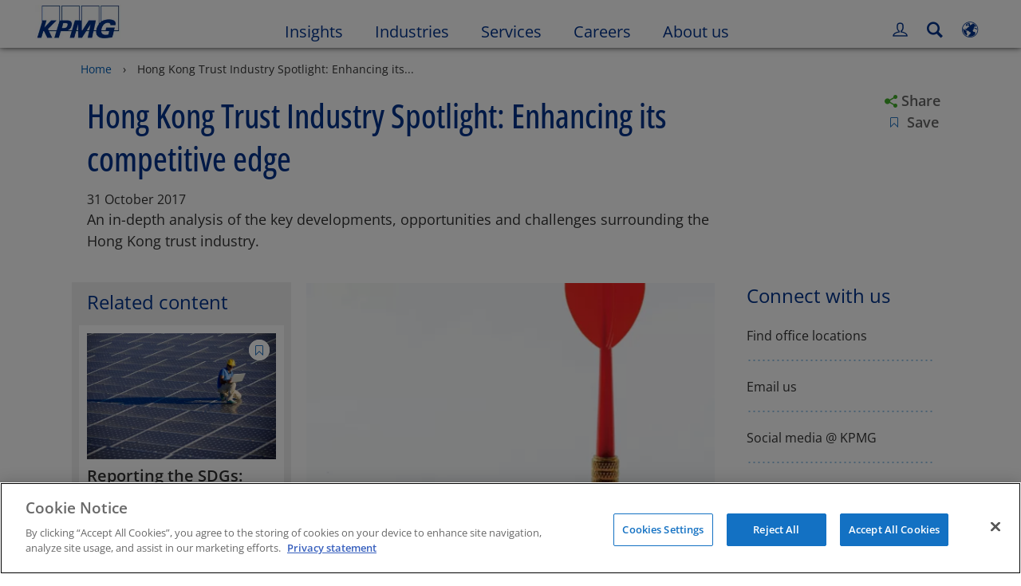

--- FILE ---
content_type: text/html
request_url: https://kpmg.com/ky/en/home/insights_new/2017/10/hk-trust-industry-spotlight-enhancing-its-competitive-edge.html
body_size: 44177
content:

<!DOCTYPE html>
<html lang="en-US">
<head>
<meta http-equiv="content-type" content="text/html; charset=UTF-8"/>
<meta http-equiv="date" content="Tue, 19 Jul 2022 06:42:05 GMT">
<meta http-equiv="content-language" content="en-US"/>
<meta http-equiv="content-encoding" content="text/html"/>
<meta name="keywords" content="Mid-market,Middle market,Privately held company"/>
<meta name="description" content="An in-depth analysis of the key developments, opportunities and challenges surrounding the Hong Kong trust industry."/>
<meta charset="utf-8"/>
<meta http-equiv="X-UA-Compatible" content="IE=edge,chrome=1"/>
<link rel="preconnect" href="https://assets.kpmg.com" crossorigin>
<link rel="preconnect" href="https://scripts.demandbase.com" crossorigin>
<link rel="preconnect" href="https://cdns.gigya.com" crossorigin>
<link rel="preload" as="font" type="font/woff2" href="/etc/clientlibs/kpmgpublic/fonts/openSans/OpenSans-VariableFont_wdth,wght.woff2" crossorigin>
<link rel="preload" href='/etc/clientlibs/kpmgpublic/pages/global.min-61c96c.js' as="script">
<link rel="apple-touch-icon" sizes="180x180" href="/etc/designs/default/kpmg/favicons/apple-touch-icon-180x180.png">
<link rel="apple-touch-icon" sizes="167x167" href="/etc/designs/default/kpmg/favicons/apple-touch-icon-167x167.png">
<link rel="apple-touch-icon" sizes="152x152" href="/etc/designs/default/kpmg/favicons/apple-touch-icon-152x152.png">
<link rel="apple-touch-icon" sizes="120x120" href="/etc/designs/default/kpmg/favicons/apple-touch-icon-120x120.png">
<link rel="apple-touch-icon" sizes="76x76" href="/etc/designs/default/kpmg/favicons/apple-touch-icon-76x76.png">
<link rel="apple-touch-icon" sizes="60x60" href="/etc/designs/default/kpmg/favicons/apple-touch-icon-60x60.png">
<link rel="apple-touch-icon" href="/etc/designs/default/kpmg/favicons/apple-touch-icon.png">
<link rel="icon" type="image/png" href="/etc/designs/default/kpmg/favicons/favicon-16x16.png" sizes="16x16">
<link rel="icon" type="image/png" href="/etc/designs/default/kpmg/favicons/favicon-32x32.png" sizes="32x32">
<link rel="icon" type="image/svg+xml" href="/etc/designs/default/kpmg/favicons/favicon-96x96.svg" sizes="96x96">
<link rel="icon" type="image/svg+xml" href="/etc/designs/default/kpmg/favicons/favicon-32x32.svg" sizes="32x32">
<link rel="icon" type="image/svg+xml" href="/etc/designs/default/kpmg/favicons/favicon-16x16.svg" sizes="16x16">
<link rel="icon" type="image/svg+xml" href="/etc/designs/default/kpmg/favicons/android-chrome-512x512.svg" sizes="512x512"/>
<link rel="icon" type="image/svg+xml" href="/etc/designs/default/kpmg/favicons/android-chrome-192x192.svg" sizes="192x192"/>
<link rel="icon" type="image/svg+xml" href="/etc/designs/default/kpmg/favicons/android-chrome-144x144.svg" sizes="144x144"/>
<link rel="icon" type="image/svg+xml" href="/etc/designs/default/kpmg/favicons/android-chrome-96x96.svg" sizes="96x96"/>
<link rel="icon" type="image/svg+xml" href="/etc/designs/default/kpmg/favicons/android-chrome-72x72.svg" sizes="72x72"/>
<link rel="icon" type="image/svg+xml" href="/etc/designs/default/kpmg/favicons/android-chrome-48x48.svg" sizes="48x48"/>
<link rel="icon" type="image/svg+xml" href="/etc/designs/default/kpmg/favicons/android-chrome-36x36.svg" sizes="36x36"/>
<link rel="manifest" href="/etc/designs/default/kpmg/favicons/manifest.json">
<link rel="mask-icon" href="/etc/designs/default/kpmg/favicons/safari-pinned-tab.svg" color="#1e49e2">
<link rel="shortcut icon" href="/etc/designs/default/kpmg/favicon.ico">
<link rel="canonical" href="https://kpmg.com/ky/en/home/insights_new/2017/10/hk-trust-industry-spotlight-enhancing-its-competitive-edge.html"/>
<meta property="og:image" content="https://assets.kpmg.com/is/image/kpmg/red-dart:cq5dam.web.1200.600"/>
<meta name="twitter:card" content="summary_large_image"/>
<meta property="og:site_name" content="KPMG"/>
<meta property="og:description" content="An in-depth analysis of the key developments, opportunities and challenges surrounding the Hong Kong trust industry."/>
<meta name="twitter:creator" content="@KPMG"/>
<meta name="robots" content="index, follow"/>
<meta property="og:locale" content="en"/>
<meta name="twitter:image" content="https://assets.kpmg.com/is/image/kpmg/red-dart:cq5dam.web.1200.600"/>
<meta http-equiv="last-modified" content="Tue, 19 Jul 2022 16:15:58 GMT"/>
<meta name="DC.Description" content="An in-depth analysis of the key developments, opportunities and challenges surrounding the Hong Kong trust industry."/>
<meta name="twitter:site" content="@KPMG"/>
<meta name="DC.Format" content="text/html"/>
<meta property="og:type" content="website"/>
<meta name="twitter:title" content="Hong Kong Trust Industry Spotlight: Enhancing its competitive edge"/>
<meta property="og:title" content="Hong Kong Trust Industry Spotlight: Enhancing its competitive edge"/>
<meta name="DC.Title" content="Hong Kong Trust Industry Spotlight: Enhancing its competitive edge - KPMG Cayman Islands"/>
<meta name="abstract" content="An in-depth analysis of the key developments, opportunities and challenges surrounding the Hong Kong trust industry."/>
<meta name="twitter:description" content="An in-depth analysis of the key developments, opportunities and challenges surrounding the Hong Kong trust industry."/>
<meta name="DC.Language" content="en-US"/>
<meta name="DC.Date" content="2022-07-19"/>
<meta property="og:url" content="https://kpmg.com/ky/en/home/insights_new/2017/10/hk-trust-industry-spotlight-enhancing-its-competitive-edge.html"/>
<script type="text/javascript">var kpmgMetaData={"KPMG_Business_Owner":"KPMG China","KPMG_Short_Desc":"An in-depth analysis of the key developments, opportunities and challenges surrounding...","KPMG_Service_Path":"Services/Enterprise,Services/Enterprise/Trusts","KPMG_Change_Frequency":"weekly","KPMG_Template":"/apps/kpmgpublic/templates/article-details-template","KPMG_Article_Type":"Article-General","KPMG_Geographic_Origin_ID":"CN","KPMG_Service_ID":"6119835342483746346454284267398,256314115914621774396155950053724","KPMG_Article_ReadTime":"","KPMG_URL":"/ky/en/home/insights_new/2017/10/hk-trust-industry-spotlight-enhancing-its-competitive-edge.html","KPMG_Image_Alt":"red dart","KPMG_Article_Primary_Format":"PDF","KPMG_BANNER_FLAG":"false","KPMG_Media_Typ_Path":"Media formats/Document,Media formats/Document/PDF","KPMG_Geo_RelevanceID":"69053108631100123876778,213818988255963982172684,151752839687782157322802,180880467463278646163028,74203868698347813571523","KPMG_HTML_Copyright":"/content/kpmgpublic/platform/copyright/jcr:content/managedlistpar/copyright_204","KPMG_PDF":"/content/dam/kpmg/cn/pdf/en/2017/10/hk-trust-industry-spotlight-enhancing-its-competitive-edge.pdf","KPMG_Article_Date":"31-Oct-2017","KPMG_Description":"An in-depth analysis of the key developments, opportunities and challenges surrounding the Hong Kong trust industry.","KPMG_Persona_Path":"Personas/Audience,Personas/Clients,Personas/Potential Clients,Personas/Stage","KPMG_Article_Date_Time":"Tue Oct 31 01:00:00 UTC 2017","KPMG_GeoRelISO3166_3":"CHN,HKG,MAC","KPMG_GeoRelISO3166_2":"CN,HK,MO","KPMG_Cont_Type_Path":"Content type/Articles","KPMG_Persona_ID":"549916431768785771034065349584824,59205189396461572826360,60541426764903813537507,196175102134805164790110101676283","KPMG_Geo_Rel_Path":"Geography/Asia,Geography/Asia/Eastern Asia,Geography/Asia/Eastern Asia/China,Geography/Asia/Eastern Asia/Hong Kong SAR,Geography/Asia/Eastern Asia/Macao SAR","KPMG_Business_Owner_Group":"EN – CN – Banking","KPMG_Title":"Hong Kong Trust Industry Spotlight: Enhancing its competitive edge","KPMG_Geo_UNM49_Reg":"142","KPMG_Tab_Type":"Insights","KPMG_Analytics_PageName":"ky:en:home:insights_new:2017:10:hk-trust-industry-spotlight-enhancing-its-competitive-edge","KPMG_Ind_Path":"Industries/Professional and Business Services,Industries/Professional and Business Services/Professional Services","KPMG_Abstract":"An in-depth analysis of the key developments, opportunities and challenges surrounding the Hong Kong trust industry.","KPMG_Med_For_Type_ID":"150162736518618207282726,143236010378065923659239","KPMG_Document_Id":"AC01N1509353551313","KPMG_Content_Type_ID":"104782286077242695662372","KPMG_Topic_Path":"Insights/Mega trends,Insights/Mega trends/Social values and behaviors,Insights/Mega trends/Social values and behaviors/Trust, integrity and transparency","KPMG_Short_Title":"Hong Kong Trust Industry Spotlight: Enhancing its...","KPMG_FONT":"false","KPMG_Live_Copy":"false","KPMG_HTML_Title":"Hong Kong Trust Industry Spotlight: Enhancing its...","KPMG_Canonical_URL":"https://kpmg.com/ky/en/home/insights_new/2017/10/hk-trust-industry-spotlight-enhancing-its-competitive-edge.html","KPMG_Seo_Priority":"1.0","KPMG_Geo_Rel_ISO3166":"156,344,446","KPMG_Service_Keywords":"Mid-market|Middle market|Privately held company","KPMG_Template_Type":"article-details-template","KPMG_last_mod_rank":"1658247358688","KPMG_Industry_ID":"59725113462730594213044,14945408666908054323037","KPMG_Topic_ID":"327000086866250856388223522603921,424055562804038150040727162399847,832238894740252180555597448107223","KPMG_Image":"/content/dam/kpmg/cn/images/2017/10/red-dart.jpg","KPMG_Blog_Topics":"","KPMG_Geo_UNM49_Sub":"30"}</script>
<script type="text/javascript">var appSearchConfigs={"pagination":{"page":{"current":2,"size":5}},"sortParamsMapping":{"trending":"kpmg_page_views_trending","KPMG_MOST_PLR":"kpmg_avg_time_spent","mostviewed":"kpmg_page_views","KPMG_Filter_Date":"kpmg_filter_date","relavance":"_score"},"fieldsMapping":{"contacttabs":[{"kpmg_image":{"raw":{}},"kpmg_article_date_time":{"raw":{}},"kpmg_non_decorative_alt_text":{"raw":{}},"kpmg_short_desc":{"raw":{}},"kpmg_is_rendition_optimized":{"raw":{}},"kpmg_article_readtime":{"raw":{}},"kpmg_title":{"raw":{}},"kpmg_image_alt":{"raw":{}},"kpmg_url":{"raw":{}}}],"partnerlocator":[{"kpmg_contact_fn":{"raw":{}},"kpmg_contact_ln":{"raw":{}},"kpmg_contact_job_ttl":{"raw":{}},"kpmg_url":{"raw":{}}}],"toppicks":[{"kpmg_image":{"raw":{}},"kpmg_template":{"raw":{}},"kpmg_primary_tag":{"raw":{}},"kpmg_short_title":{"raw":{}},"kpmg_non_decorative_alt_text":{"raw":{}},"kpmg_short_desc":{"raw":{}},"kpmg_article_type":{"raw":{}},"kpmg_article_primary_format":{"raw":{}},"kpmg_is_rendition_optimized":{"raw":{}},"kpmg_article_readtime":{"raw":{}},"kpmg_image_alt":{"raw":{}},"kpmg_url":{"raw":{}}}],"blog":[{"kpmg_image":{"raw":{}},"kpmg_description":{"raw":{}},"kpmg_blog_topics":{"raw":{}},"kpmg_short_desc":{"raw":{}},"kpmg_non_decorative_alt_text":{"raw":{}},"kpmg_blog_date":{"raw":{}},"kpmg_is_rendition_optimized":{"raw":{}},"kpmg_article_readtime":{"raw":{}},"kpmg_title":{"raw":{}},"kpmg_image_alt":{"raw":{}},"kpmg_url":{"raw":{}}}],"relatedcontent":[{"kpmg_image":{"raw":{}},"kpmg_non_decorative_alt_text":{"raw":{}},"kpmg_short_desc":{"raw":{}},"kpmg_article_type":{"raw":{}},"kpmg_is_rendition_optimized":{"raw":{}},"kpmg_title":{"raw":{}},"kpmg_image_alt":{"raw":{}},"kpmg_url":{"raw":{}},"kpmg_template_type":{"raw":{}}}],"contactcarousel":[{"kpmg_image":{"raw":{}},"kpmg_non_decorative_alt_text":{"raw":{}},"kpmg_cont_mem_firm":{"raw":{}},"kpmg_contact_job_ttl":{"raw":{}},"kpmg_title":{"raw":{}},"kpmg_contact_fn":{"raw":{}},"kpmg_suffix":{"raw":{}},"kpmg_contact_ln":{"raw":{}},"kpmg_contact_mn":{"raw":{}},"kpmg_contact_city":{"raw":{}},"kpmg_salutation":{"raw":{}},"kpmg_state":{"raw":{}},"kpmg_short_desc":{"raw":{}},"kpmg_is_rendition_optimized":{"raw":{}},"kpmg_image_alt":{"raw":{}},"kpmg_url":{"raw":{}}}],"articlecarousel":[{"kpmg_image":{"raw":{}},"kpmg_contact_fn":{"raw":{}},"kpmg_contact_ln":{"raw":{}},"kpmg_short_title":{"raw":{}},"kpmg_article_date_time":{"raw":{}},"kpmg_contact_country":{"raw":{}},"kpmg_non_decorative_alt_text":{"raw":{}},"kpmg_short_desc":{"raw":{}},"kpmg_is_rendition_optimized":{"raw":{}},"kpmg_image_alt":{"raw":{}},"kpmg_url":{"raw":{}}}],"articlequery":[{"kpmg_image":{"raw":{}},"kpmg_description":{"raw":{}},"kpmg_filter_date":{"raw":{}},"kpmg_banner_flag":{"raw":{}},"kpmg_primary_tag":{"raw":{}},"kpmg_article_date":{"raw":{}},"kpmg_non_decorative_alt_text":{"raw":{}},"kpmg_article_readtime":{"raw":{}},"kpmg_title":{"raw":{}},"kpmg_article_date_time":{"raw":{}},"kpmg_page_views":{"raw":{}},"kpmg_tab_type":{"raw":{}},"kpmg_short_desc":{"raw":{}},"kpmg_avg_time_spent":{"raw":{}},"kpmg_is_rendition_optimized":{"raw":{}},"kpmg_article_primary_format":{"raw":{}},"kpmg_article_type":{"raw":{}},"kpmg_image_alt":{"raw":{}},"kpmg_url":{"raw":{}},"kpmg_template_type":{"raw":{}},"kpmg_sl_gl_id":{"raw":{}}}],"trendinglistnew":[{"kpmg_image":{"raw":{}},"kpmg_description":{"raw":{}},"kpmg_article_date_time":{"raw":{}},"kpmg_non_decorative_alt_text":{"raw":{}},"kpmg_is_rendition_optimized":{"raw":{}},"kpmg_title":{"raw":{}},"kpmg_image_alt":{"raw":{}},"kpmg_url":{"raw":{}}}],"latestthinking":[{"kpmg_image":{"raw":{}},"kpmg_description":{"raw":{}},"kpmg_non_decorative_alt_text":{"raw":{}},"kpmg_is_rendition_optimized":{"raw":{}},"kpmg_title":{"raw":{}},"kpmg_image_alt":{"raw":{}},"kpmg_url":{"raw":{}}}],"broader":[{"kpmg_description":{"raw":{}},"kpmg_banner_flag":{"raw":{}},"kpmg_primary_tag":{"raw":{}},"kpmg_article_date":{"raw":{}},"kpmg_contact_job_ttl":{"raw":{}},"kpmg_title":{"raw":{}},"kpmg_contact_city":{"raw":{}},"kpmg_event_start_time":{"raw":{}},"kpmg_article_date_time":{"raw":{}},"kpmg_tab_type":{"raw":{}},"kpmg_short_desc":{"raw":{}},"kpmg_image_alt":{"raw":{}},"kpmg_url":{"raw":{}},"kpmg_template_type":{"raw":{}},"kpmg_image":{"raw":{}},"kpmg_non_decorative_alt_text":{"raw":{}},"kpmg_article_readtime":{"raw":{}},"kpmg_contact_fn":{"raw":{}},"kpmg_contact_ln":{"raw":{}},"kpmg_event_type":{"raw":{}},"kpmg_contact_country":{"raw":{}},"kpmg_is_rendition_optimized":{"raw":{}},"kpmg_article_primary_format":{"raw":{}},"kpmg_article_type":{"raw":{}},"kpmg_event_startdate":{"raw":{}}}],"listing":[{"kpmg_title":{"raw":{}},"kpmg_url":{"raw":{}}}],"shorter":[{"kpmg_image":{"raw":{}},"kpmg_description":{"raw":{}},"kpmg_banner_flag":{"raw":{}},"kpmg_primary_tag":{"raw":{}},"kpmg_article_date":{"raw":{}},"kpmg_non_decorative_alt_text":{"raw":{}},"kpmg_title":{"raw":{}},"kpmg_short_desc":{"raw":{}},"kpmg_is_rendition_optimized":{"raw":{}},"kpmg_article_primary_format":{"raw":{}},"kpmg_article_type":{"raw":{}},"kpmg_image_alt":{"raw":{}},"kpmg_url":{"raw":{}},"kpmg_template_type":{"raw":{}}}]},"facets":{"All_Global":["kpmg_topic_path_facet","kpmg_filter_year","kpmg_geo_rel_path_facet","kpmg_ind_path_loc_facet","kpmg_service_pth_loc_facet"],"Insights_Global":["kpmg_filter_year","kpmg_ind_path_facet","kpmg_service_path_facet","kpmg_topic_path_facet","kpmg_geo_rel_path_facet"],"People_Local":["kpmg_filter_year","kpmg_ind_path_loc_facet","kpmg_service_pth_loc_facet","kpmg_topic_path_facet","kpmg_cont_mem_firm"],"All_Local":["kpmg_topic_path_facet","kpmg_filter_year","kpmg_geo_rel_path_facet","kpmg_ind_path_loc_facet","kpmg_service_pth_loc_facet"],"Insights_Local":["kpmg_filter_year","kpmg_geo_rel_path_facet","kpmg_ind_path_loc_facet","kpmg_service_pth_loc_facet","kpmg_topic_path_facet"],"Events_Local":["kpmg_filter_year","kpmg_ind_path_loc_facet","kpmg_service_pth_loc_facet","kpmg_topic_path_facet","kpmg_geo_rel_path_facet"],"PressReleases_Global":["kpmg_filter_year","kpmg_ind_path_facet","kpmg_service_path_facet","kpmg_topic_path_facet","kpmg_geo_rel_path_facet"],"PressReleases_Local":["kpmg_filter_year","kpmg_geo_rel_path_facet","kpmg_ind_path_loc_facet","kpmg_service_pth_loc_facet","kpmg_topic_path_facet"],"People_Global":["kpmg_filter_year","kpmg_cont_mem_firm","kpmg_ind_path_facet","kpmg_service_path_facet","kpmg_topic_path_facet"],"Events_Global":["kpmg_filter_year","kpmg_geo_rel_path_facet","kpmg_ind_path_facet","kpmg_service_path_facet","kpmg_topic_path_facet"],"Blogs_Global":["kpmg_blog_topics","kpmg_filter_year","kpmg_geo_rel_path_facet","kpmg_topic_path_facet","kpmg_ind_path_facet","kpmg_service_path_facet"],"Blogs_Local":["kpmg_blog_topics","kpmg_filter_year","kpmg_geo_rel_path_facet","kpmg_ind_path_loc_facet","kpmg_service_pth_loc_facet","kpmg_topic_path_facet"]}}
var appSearchClientEnv=''
var isadmactive='true'
var kpmgAssetDomain='https://assets.kpmg.com',calanderProperties={"longMonths":["January","February","March","April","May","June","July","August","September","October","November","December"],"shortMonths":["Jan","Feb","Mar","Apr","May","Jun","Jul","Aug","Sep","Oct","Nov","Dec"],"timeMeridiems":["AM","PM"]},dateFormatProperties={"showMeridiem":true,"transformations":{"dayType":"d","monthType":"mmmm","hourType":"hh","monthCase":"cc","yearType":"y"},"timeSeparator":":","fields":[{"item1":"day"},{"item2":"month"},{"item3":"year"}],"separators":[{"item1":" "},{"item2":" "},{"item3":""}]};var kpmgDateFormat='d [full month] yyyy:Day Month Year'
var kpmgDateSeperator1=' '
var kpmgDateSeperator2=' '
var kpmgDateSeperator3=''
var KPMG=KPMG||{};KPMG.isAuthor=false;var searchFacetsFlag=true;if(navigator.userAgent.match(/iPad/i)===null){var meta;meta=document.createElement('meta');meta.name="viewport";meta.id='kpmgViewport';meta.content="width=device-width, initial-scale=1.0, user-scalable=1.0";document.getElementsByTagName("head")[0].appendChild(meta);}
if(navigator.userAgent.match(/iPhone/i)){var meta;meta=document.createElement('meta');meta.name="viewport";meta.id='kpmgViewport';meta.content="width=device-width, initial-scale=1.0, user-scalable=no";document.getElementsByTagName("head")[0].appendChild(meta);}</script>
<script type="application/ld+json">
		{"itemListElement":[{"item":{"image":"https://assets.kpmg.com/content/dam/kpmg/ky/images/2019/01/ky-kpmg-cayman-six-cricket-square.jpeg/jcr:content/renditions/original","name":"Home","@id":"https://kpmg.com/ky/en/home.html"},"@type":"ListItem","position":1},{"item":{"image":"https://assets.kpmg.com/content/dam/kpmg/cn/images/2017/10/red-dart.jpg/jcr:content/renditions/original","name":"Hong Kong Trust Industry Spotlight: Enhancing its...","@id":"https://kpmg.com/ky/en/home/insights_new/2017/10/hk-trust-industry-spotlight-enhancing-its-competitive-edge.html"},"@type":"ListItem","position":2}],"@type":"BreadcrumbList","@context":"http://schema.org/"}
	</script>
<script type="application/ld+json">
			{"datePublished":"2017-10-31T09:00:00.000+08:00","image":{"@type":"ImageObject","width":1200,"url":"https://assets.kpmg.com/content/dam/kpmg/cn/images/2017/10/red-dart.jpg/jcr:content/renditions/original","height":600},"@type":"NewsArticle","author":[],"publisher":{"@type":"organization","name":"KPMG","logo":{"@type":"ImageObject","url":"https://assets.kpmg.com/content/dam/kpmg/xx/images/2018/07/kpmg-logo.jpg"}},"@context":"http://schema.org","headline":"Hong Kong Trust Industry Spotlight: Enhancing its competitive edge"}
		</script>
<script type="text/javascript">window.regexValues=window.regexValues||{nameJs:"[0\u002D9|\x22~`!@#$%^\x26()_={}[\\]:;\x27,.<>+*\\\/\\\\?]"?new RegExp("[0\u002D9|\x22~`!@#$%^\x26()_={}[\\]:;\x27,.<>+*\\\/\\\\?]"):"",cityJs:""?new RegExp(""):"",emailJs:"^([a\u002DzA\u002DZ0\u002D9.+_\u002D]*@([0\u002D9a\u002DzA\u002DZ][\u002D\\w]*[0\u002D9a\u002DzA\u002DZ]\\.)+[a\u002DzA\u002DZ]{2,9})$"?new RegExp("^([a\u002DzA\u002DZ0\u002D9.+_\u002D]*@([0\u002D9a\u002DzA\u002DZ][\u002D\\w]*[0\u002D9a\u002DzA\u002DZ]\\.)+[a\u002DzA\u002DZ]{2,9})$"):"",phoneJs:""?new RegExp(""):"",cnameJs:""?new RegExp(""):"",roleJs:""?new RegExp(""):"",messageJs:"^[^%{}<>]+$"?new RegExp("^[^%{}<>]+$"):"",};</script>
<link rel='stylesheet' href='/etc/clientlibs/kpmgpublic/global/css/global-9d6fcf.css'/>
<script type="text/javascript">window.kpmgPath=window.location.pathname.toLowerCase();var preferredSite='';function getCookie(cname){var name=cname+"=";var cArray=document.cookie.split(';');for(var i=0;i<cArray.length;i++){var c=cArray[i];while(c.charAt(0)==' '){c=c.substring(1);}
if(c.indexOf(name)==0){preferredSite=c.substring(name.length,c.length);preferredSite=preferredSite.indexOf(".html")>-1?preferredSite:"";return true;}}}
if(window.kpmgPath==="/xx/en/home.html"&&document.referrer===""){getCookie("p_source");if(preferredSite.length>0&&preferredSite!=="/xx/en/home.html"){var geoUserSite=encodeURI(preferredSite)
window.location=geoUserSite;}}
window.kpmgPersonalize=window.kpmgPersonalize||{hideLogicTree:false,displayNameFormat:"",isPersonalize:false,isSitePersonalize:true,isPageTagsFlagEnabled:false,isContentRefreshEnabled:false,isPPC:false,firstnameLastnameSwitch:false,isBlog:false,blogHomePage:"",blogPath:""||"blogs",blogResultCount:"90"||"0",userAccInfoExpiry:24,fetchDataAndPersonalize:null,getCaptchaKey:"6LfauzAUAAAAAKtLWpawmB-D5LslW_V5ul7Q_dUM",isCaptchaEnabled:"true",downloadDataExpiryWindow:24,resendVerifyEmailDefaultTime:"60",db:{CDCWrapper:null,data:null,},mapping:{url:""},snp:{url:"",timeout:0,data:null,params:{languageCode:"en"||"en",countryCode:"ky"||"xx",sortType:"",sortTypeKey:"",tagCategory:"",timeBoxParameter:""}},registrationPromoOverlay:{revisitCounter:"3",returnWindowInMinutes:"30",returnWindowInDays:"14"},misc:{isAuthor:false,ageVerificationReq:false,isSitePersonalizeAndRhfEnabled:"true"||false,dashboardLimitNo:0,triggerRefreshFeedback:0,triggerHideFeedback:0,cellLevelCombinedHideRefresh:0,rejectedListLimit:0,locationNavigatorPage:"",RfpFormLocationSelector:""},i18n:{gigyaMsgs:{kpmg_sign_up_header:"Sign up with an existing account",kpmg_sign_up_text:"Get started by using an existing social media account or fill in the fields below to gain access to articles, research and resources.",kpmg_already_have_an_account:"Already have an account?",kpmg_log_in:"Log in",kpmg_learn_more:"Learn more",kpmg_create_an_account:"Create an account",kpmg_required:"Required",kpmg_info_email:"This email address will be used when logging into your KPMG account.",kpmg_info_password:"Password must contain at least 8 characters including 1 number, 1 upper-case, 1 lower-case letter.",kpmg_privacy_statement_text:"I acknowledge that I have read and understood the terms stated in the",kpmg_privacy_statement_link_text:"KPMG Online Privacy Statement",kpmg_captcha_text:"Please confirm your registration by entering the two words in the field below, separated by a space.",kpmg_cancel:"Cancel",kpmg_continue:"Continue",kpmg_social_sign_in_header:"Signed in with",kpmg_social_sign_in_text:"You are signed in with the social account that you registered with",kpmg_cancel_registration_header:"Cancel Registration?",kpmg_cancel_registration_text:"Are you sure you want to cancel your registration?",kpmg_go_back:"Go Back",kpmg_registration_done_header:"Thank You For Registering.",kpmg_thank_you_text:"Thank you for registering. You can explore your dashboard or you can return to the article you just saved.",kpmg_go_to_mykpmg:"Go to dashboard",kpmg_return_to_my_article:"Return to my article",kpmg_error_tc_authored_msg_tc1:"Please provide acknowledgement for the online privacy statement",kpmg_error_tc_authored_msg_tc2:"Please select this checkbox to continue.",kpmg_error_tc_authored_msg_tc3:"Please select this checkbox to continue.",kpmg_privacy_acceptance_error_msg_tc1:"Please provide acknowledgement for the online privacy statement",kpmg_welcome_back:"Welcome back, ",kpmg_sign_in_header:"Sign in with an existing account",kpmg_not_yet_registered:"Not yet registered?",kpmg_use_your_kpmg_login_credentials:"Use your KPMG login credentials",kpmg_i_forgot_my_password:"I forgot my password",kpmg_keep_me_signed_in:"Keep me signed in",kpmg_forgot_password_header:"Please enter your email address to reset your password.",kpmg_forgot_password_text:"Please enter your email address to reset your password.",kpmg_reset_password:"Reset Password",kpmg_forgot_password_thank_you_text:"Thank you. If the email address provided is registered with KPMG, we will send an email containing a link to reset your password.",kpmg_return_to_login:"Return to login",kpmg_info_password_first:"Password must contain at least:",kpmg_info_password_second:"8 characters including 1 number, 1 upper-case, 1 lower-case letter and must be different from the previous 5 passwords.",kpmg_reset_password_thank_you_text:"Thank you. Your password has been reset.",kpmg_too_many_failed_attempts_header:"Too Many Failed Attempts",kpmg_too_many_failed_attempts_text:"Your account has been locked for 24 hours. You may wish to reset your password.",account_is_disabled:"Account is disabled",account_temporarily_locked_out:"Account temporarily locked out",and:"and",available:"Available",checking:"Checking",choose_file:"Choose File",email_address_is_invalid:"E-mail address is invalid.",email_already_exists:"Email already exists",fair:"Fair",invalid_fieldname:"Invalid %fieldname",invalid_login_or_password:"Invalid login or password",invalid_username_or_password:"Invalid username or password",login_identifier_exists:"Login identifier exists",maximum_size_of_3mb:"Maximum size of 3MB.",no_file_chosen:"No file chosen",not_available:"Not available",num_characters_total:"%num characters",num_of_the_following_groups:"%num of the following: An uppercase letter, a lowercase letter, a number, a special symbol",password_does_not_meet_complexity_requirements:"Password does not meet complexity requirements",password_must_contain_at_least:"Password must contain at least",password_strength_colon:"Password must contain at least:",passwords_do_not_match:"Passwords do not match",old_password_cannot_be_the_same_as_new_password:"New Password should be different than previous 5 passwords",please_enter_a_valid_fieldname:"Please enter a valid %fieldname",please_enter_fieldname:"Please enter %fieldname",profilePhoto_fileSizeError:"Photo format: JPG/GIF/PNG. Size: up to 3MB.",sorry_we_are_not_able_to_process_your_registration:"Sorry, we are not able to process your registration",strong:"Strong",there_are_errors_in_your_form_please_try_again:"There are errors in your form, please try again",there_is_no_user_with_that_username_or_email:"There is no user with that username or email",these_passwords_do_not_match:"These passwords do not match",this_field_is_required:"This field is required",too_weak:"Too weak",unique_identifier_exists:"Unique identifier exists",username_already_exists:"Username already exists",very_strong:"Very strong",weak:"Weak",wrong_password:"Wrong password",your_age_does_not_meet_the_minimal_age_requirement:"Your age does not meet the minimal age requirement (13+) for this site",kpmg_salutation:"Salutation",managesubscriptions:"To manage your subscriptions, click here"},customMsgs:{gigya_error_primary_action:"OK",gigya_error_title:"We're sorry",gigya_account_disabled_error_title:"We're sorry",gigya_account_disabled_error_primary_action:"OK",gigya_error_description:"Service is temporarily unavailable. Our engineers are working to resolve the issue.",gigya_account_disabled_error_description:"This account is disabled",gigya_cookies_disabled_error_description:"We cannot complete your request because third-party cookies are currently disabled in your browser. We use third-party cookies to provide the best browsing experience. Please check your browser settings and enable third-party cookies to perform this action.",gigya_name_validation_error_message:"Special characters and numbers are not supported.",kpmg_error_numbervalidation:"Only numbers are supported",kpmg_placeholder_first_name:"First Name",kpmg_placeholder_last_name:"Last Name",kpmg_placeholder_email:"Email",kpmg_placeholder_password:"Password",kpmg_placeholder_confirm_password:"Confirm Password",kpmg_placeholder_company_optional:"Company (Optional)",kpmg_placeholder_select_country:"Select Country / Location",toppicksfor:"Top picks for",you:"you",items:"items",remove:"Remove",yes:"Yes",no:"No",organization:"Organization",quicksavedlist:"Quick Saved List",urllink:"URL Link",verify_email_err_title:"Email already sent",verify_email_err_desc:"Verification email already sent. Please check your mail.",verify_email_congrats_title:"Congratulations",verify_email_congrats_desc:"Your email has been verified. Now you can enjoy all personalized content kpmg.com has to offer.",office_locator_geolocation_error:"Error finding the Geo location",office_locator_nocities_error:"No Cities Found for the region/location selected",office_locator_noresults_error:"No results found for the search performed",showanotherarticle:"Show me another article",dontshowarticleagain:"Don't show this article again",updatemypreferences:"Update my preferences",addtolibrary:"Add to library",refreshcontent:"Refresh content",share:"Share",readMore:"Read more",or_divider_text:"OR",cross_site_error_title:"Error subscribing for newsletter",cross_site_error_description:"This subscription does not belong to the original country you are registered with.",deleteThisList:"Delete this list",editYourListName:"Edit your list name",shareThisList:"Share this list",move:"Move",delete:"Delete",placeholdertextforfiltersubscriptions:"Filter subscriptions based on your interests",selectedinterestslist:"Selected interests:",onboardingbasedsubscriptiontitle:"Subscriptions you are interested in:",interestsbasedsubscriptiontitle:"Subscriptions related to your interests:",subscriptionsinterestedintitle:"Subscriptions you may also be interested in:",registrationPromoTitle:"Want the latest KPMG {tag_name} content?",registrationPromoDescription:"Register now and set up your personalized dashboard around {tag_name} and all the other topics that interest you.",noArticleErrorTitle:"error",noArticleErrorMessage:"The articles in this list are no longer available for viewing.",noArticleErrorDetail:"Please use the following link to",noArticleErrorDetail1:"return to home page,",noArticleErrorDetail2:"or use the sites search feature.",searchLabel:"search",searchLibList:"Search list of libraries",libraryListDeleteThisArticle:"Delete this article",libraryListDeleteThisArticleDescription:"Are you sure you want to delete this article?",libraryListSuccessDescription:"delete successful.",libraryListDeleteIt:"Yes, delete",libraryListNotlongeravailable:"Articles no longer available for viewing",libraryListArticlenolongeravailabledescription:"An article was no longer available for viewing.",kpmgLibraryListArticleWasRemovedFromLabel:"Was removed from",libraryListMobilenolongeravlbl:"is no longer available for viewing.",libraryListArtitwasremovedfrom:"It was removed from",libraryListArticlesnolongeravailabledescription:"The following articles are no longer available for viewing",libraryListShareThisListDescription:"Copy and paste this url to share it.",libraryListCopy:"Copy",libraryListCancel:"Cancel",libraryListMovearticle:"Move this article to another list",libraryListInstrutiontext:"You can save this article to your library or you can save it to a specific list in your library.",libraryListAlreadysaved:"Already Saved",libraryListAlreadysavedarticle:"You've already saved this article to",libraryListChoosealist:"Choose a list",libraryListCreatealist:"Create a list",libraryListThatNameIsTaken:"List Name Already Exists",libraryListEmpty:"Invalid list name",libraryListSave:"Save",libraryListEnternewlist:"Enter new list name",libraryListAddtolibraryoverlayCancel:"Cancel",libraryListCancel1:"Cancel",createAList:"Create a list",createsuccessdescription:"List created successfully",listmanagementsave:"Save",deleteThisListDescription:"If you delete this list, you will lose all the articles saved in it. Are you sure you want to delete this list?",keepIt:"No, keep it",editsuccessdescriptionmobile:"The name change was successful.",namechanges:"Name changed",listnamechanged:"The list name has been successfully changed",copySuccessDescription:"URL copied to clipboard.",copyFailedClipboardAccessDenied:"Could not copy url. Allow webpage to access clipboard.",formbuilderCongratsTitle:"Thank you",formbuilderCongratsDescription:"You have successfully registered.",formbuilderCongratsClose:"Close",expiredtokenmodaltitle:"Your token has been expired",expiredtokenmodaldescription:"The token has expired. Please complete registration to gain access to the content.",expiredtokenmodalclosebutton:"Close",addMoreInterestsTitle:"Add more interests to your profile",addTagToInterests:"Add tag to Profile Interests",saveInterestTitle:"Want to save this interest?",search:"Search",close:"Close",resentemail:"We've sent another confirmation message to:",verifyemaillabel:"Verify Email",resendconfirmation:"Resend verification email",logoutinfo:"You've logged out",logoutdescription:"You've successfully logged out. You will now be taken to the Home Page.",verifyemail:"Please verify your email address to continue accessing your account.",interestsSearchPlaceholder:"enter your interest terms here",interestsAlreadySelected:"already selected - manage your interests to remove",interestsSave:"Save",verifyEmailClose:"Close",profileChangesSaved:"Change saved",profileChangesSavedSuccessfully:"Your changes have been successfully saved.",minReadTime:"READ_TIME min read",minsReadTime:"READ_TIME min read",officeLocationFax:"Fax",officeLocationTel:"Tel",officeLocationNoResults:"No matching results found for",officeLocationsSearchTerm:"Enter Location Here",searchResultsCopyOne:"Results",singleCharacterIsNotAllowed:"Single character is not allowed",agreeLabel:"I agree to KPMG online privacy statement",expand:"expand",collapse:"collapse",addedtolibrary:"Added to Library",articleposteddate:"Article Posted date",relatedarticles:"Related Articles",moreoptions:"More Options",closeyourrecommendations:"Close your recommendations",wasaddedtothelistoflists:"was added to the list of lists",removedfromthelist:"Removed from the list",sectionfilters:"Section Filters",closeandreturntohomepage:"Close and return to home page",current:"current",completed:"completed",returntohomepage:"and return to the home page",belowsubscriptions:"once it is checked the below subscriptions will be available.",suggestthesubscriptions:"On selection of a suggestion the subscriptions list present below will be filtered.",openinanewwindow:"Opens in a new window",blogposts:"blog posts",category:"category",enableordisable:"enable or disable",articles:"articles",country:"Country",selected:"this post is interesting. selected",deselected:"this post is interesting. deselected",profileprogress:"Your profile is <%> complete",profilecompleted:"Congratulations, your profile is now complete!",completeprofile:"Complete your profile",addinterests:"Add interests",addsubscriptions:"Add subscriptions",starticon:"Gated content exclusive to KPMG members",yourinterests:"Your Interests",suggestmorecta:"Suggest More",alertmessage1:"Delete interest",alertdescription1:"Pinned articles will be removed once deleted",alertmessage2:"A maximum of 5 pinned articles allowed",alertmessagetitle:"Maximum Pins Reached",viewgatedcontentcta:"View Gated Content",nonewcontent:"No new content at this time.",viewallsubscriptionscta:"View All Subscriptions",gcsectiontitle:"Gated Content Section: Title",gcsectiondescription:"Gated Content Section: Description",hidegatedcontent:"Hide Gated Content",emptygatedcontentdescription:"It appears you have not yet subscribed to any such gated content.",articlesTwoFour:"articles",articlesFive:"articles",listsTwoFour:"Lists",listsFive:"Lists"}},pagesInfo:{interests:{isActive:false,reqLogin:true,redirectTo:"../user/login.html"},myaccount:{isActive:false,reqLogin:true,redirectTo:"../user/login.html"},dashboard:{isActive:false,reqLogin:true,redirectTo:"/user/login.html"},library:{isActive:false,reqLogin:true,redirectTo:"../user/login.html"},communicationpreference:{isActive:false,reqLogin:true,redirectTo:"../../user/login.html"},privacypreference:{isActive:false,reqLogin:true,redirectTo:"../../user/login.html"}},urlmapping:{learnMore:"/content/kpmgpublic/ky/en/home/user/overlays/kpmglearnmore.html",addtolib:"/content/kpmgpublic/ky/en/home/user/overlays/addtolibraryoverlay.html",feedback:"/content/kpmgpublic/ky/en/home/user/overlays/contentrefreshfeedback.html",fgeCongrats:"/content/kpmgpublic/ky/en/home/user/overlays/fge-congrats-modal.html",fgeError:"/content/kpmgpublic/ky/en/home/user/overlays/fge-error-modal.html",resetPassword:"/content/kpmgpublic/ky/en/home/user/overlays/reset-password-modal.html",isUserRegistrationOverlayExists:"false"}};window.kpmgPersonalize.db.CDCWrapper=function(dbData){var eventObj=null;window.kpmgPersonalize.db.data=dbData;Dmdbase_CDC.callback(dbData);if(digitalData){digitalData.user.ipAddress=dbData.ip;}
try{eventObj=new Event("dbData.received");}
catch(error){eventObj=document.createEvent("Event");eventObj.initEvent("dbData.received",false,false);}
document.dispatchEvent(eventObj);};window.__gigyaConf=window.__gigyaConf||{};window.__gigyaConf.customLang=window.kpmgPersonalize.i18n.gigyaMsgs;</script>
<link rel="stylesheet" href='/etc/clientlibs/kpmgpublic/tmpl-article-detail/css/tmpl-article-detail-efde9a.css'/>
<meta name="msapplication-TileColor" content="#1e49e2">
<meta name="msapplication-TileImage" content="/etc/designs/default/kpmg/favicons/mstile-144x144.svg">
<meta name="msapplication-config" content="/etc/designs/default/kpmg/favicons/browserconfig.xml">
<meta name="theme-color" content="#1e49e2">
<title>Hong Kong Trust Industry Spotlight: Enhancing its... - KPMG Cayman Islands</title>
<link rel="stylesheet" type="text/css" href="/content/dam/kpmg/others/css/privacy_fix.css"/>
<script type="text/javascript" src='/etc/clientlibs/kpmgpublic/global/js/updateLoadedPartialHeader-322c7b.js'></script>
</head>
<!--[if IE 9]>         <body class="lt-ie10"> <![endif]-->
<!--[if gt IE 9]><!--> <body> <!--<![endif]-->
<!--<script type="text/javascript"> mboxCreate('myMbox'); </script>
<!--<div class="mboxDefault"></div>-->
<div class="template">
<div id="gig_showSimpleShareUI" class="gig-simpleShareUI fixed-and-off-page">
<div class="gig-simpleShareUI-inner">
<span class="icon-gig-simpleShareUI-closeButton">
<span class="sr-only">close</span>
</span>
<div class="gig-simpleShareUI-caption">
<div class="gig-simpleShareUI-caption-text">Share with your friends</div>
</div>
<div id="show-share-bar-container" class="gig-simpleShareUI-content">
</div>
</div>
</div>
<header class="global-navigation">
<div id="navigation-v2-data" class="bs5" style="position:fixed" data-site-info='{
		"assetsDomain": "https://assets.kpmg.com",
		"isAuthor": false,
		"isPersonalized": true,
		"isTemplatePersonalized": false,
		"isBlog":  false 
	}'>
<!-- LOGO -->
<div id="navigation-v2-data-logo" data-logo='{
			  "imgURL": "/is/image/kpmg/kpmg-logo-1",
			  "altText": "kpmg-logo.jpg",
			  "linkURL": "https://home.kpmg.com/ky/en/home.html"
		}'>
</div>
<!-- Blog header data -->
<!-- NABAR-NAV -->
<div id="navigation-v2-data-navbar-nav" data-navbar-nav='{
			"insights": {
				"id": "insights-flyout",
				"i18nLabel": 	" Insights ",
				"linkURL" : 	"https://home.kpmg.com/ky/en/home/insights.html"
			},
			"industries": {
				"id": "industries-flyout",
				"i18nLabel": " Industries ",
				"linkURL" : "https://home.kpmg.com/ky/en/home/industries.html"
			},
			"services": {
				"id": "services-flyout",
				"i18nLabel": " Services ",
				"linkURL": "https://home.kpmg.com/ky/en/home/services.html"
			},
			"optional": {
				"id": "optional-flyout",
				"i18nLabel": "Careers",
				"linkURL": "https://home.kpmg.com/ky/en/home/careers.html",
				"internalLinkFlag": "false",
				"newTabAllow": "Open in new tab or window"
			},
			"optional1": {
				"id": "optional2-flyout",
				"i18nLabel": "About us",
				"linkURL": "/ky/en/home/about.html",
				"internalLinkFlag": "true",
				"newTabAllow": "Open in new tab or window"
			}
		}'>
</div>
<div id="navigation-v2-data-secondary-nav" data-secondary-nav='[
			{
				"id": "careers",
				"label": " Careers ",
				"linkURL": ""
			},

			
					{
						"id": "alumni",
						"label": " Alumni ",
						"linkURL": ""
					},
			

			{
				"id": "media",
				"label": " Media ",
				"linkURL": ""
			},

			
					{
						"id": "social",
						"label": " Social ",
						"linkURL": ""
					},
			


			{
				"id": "about",
				"label": " About ",
				"linkURL": ""
			}
		]'></div>
<ul id="navigation-v2-data-nav-flyout">
<li id="navigation-v2-author-insights-flyout-editor">
<div class="nav-flyout-component-data" data-path="/content/kpmgpublic/ky/en/home/insights_new/2017/10/hk-trust-industry-spotlight-enhancing-its-competitive-edge/jcr:content/navigation-v2/insights" data-nav-flyout='{
			"cell1":{
				"type": "nav-list",
				"links":[
					
						
						{
							"label": "ESG Regulatory Essentials",
							"url": "/xx/en/home/insights/2024/08/esg-regulatory-essentials.html",
							"internalFlag": "true",
							"newTabAllow": "Open in new tab or window"
						}
					
						
							,
						
						{
							"label": "Private Asset Management",
							"url": "/xx/en/home/insights/2024/07/private-asset-management.html",
							"internalFlag": "true",
							"newTabAllow": "Open in new tab or window"
						}
					
						
							,
						
						{
							"label": "Frontiers in finance",
							"url": "/content/kpmgpublic/xx/en/home/industries/financial-services/frontiers-in-finance",
							"internalFlag": "false",
							"newTabAllow": "Open in new tab or window"
						}
					
				]
				
				,"viewAll": {
				  "linkURL": "/ky/en/home/insights.html",
				  "label": "All Insights",
				  "internalLinkFlag": "true",
				  "newTabAllow": "Open in new tab or window"

				}
				
			}
		}' data-cell1='{
			"type": "nav-list",
			"links":[
				
					
					{
						"label": "ESG Regulatory Essentials",
						"url": "/xx/en/home/insights/2024/08/esg-regulatory-essentials.html",
						"internalFlag": "true",
						"newTabAllow": "Open in new tab or window"
					}
				
					
						,
					
					{
						"label": "Private Asset Management",
						"url": "/xx/en/home/insights/2024/07/private-asset-management.html",
						"internalFlag": "true",
						"newTabAllow": "Open in new tab or window"
					}
				
					
						,
					
					{
						"label": "Frontiers in finance",
						"url": "/content/kpmgpublic/xx/en/home/industries/financial-services/frontiers-in-finance",
						"internalFlag": "false",
						"newTabAllow": "Open in new tab or window"
					}
				
			]
			
			,"viewAll": {
			  "linkURL": "/ky/en/home/insights.html",
			  "label": "All Insights",
			  "internalLinkFlag": "true",
			  "newTabAllow": "Open in new tab or window"
			}
			
		}' data-featured-variation="true" data-cell2='{
				"type": "card-link",
				"title": "Evolving Asset Management Regulation Report 2024",
				"linkUrl": "/ky/en/home/insights/2024/09/evolving-asset-management-regulation-report-2024.html",
				"description": "Building strong foundations",
				"altText": "light blue circular image",
				"imgUrl": "/is/image/kpmg/purple-blue-abstract-6",
				"internalLinkFlag": "true",
				"newTabAllow": "Open in new tab or window",
				"primaryTag" : "",
				"isVideo" : "Page",
				"isRenditionOptimized" : "true"

			}' data-cell3='{
				"type": "card-link",
				"title": "Infrastructure Spotlight",
				"linkUrl": "/ky/en/home/insights/2024/09/infrastructure_spotlight1.html",
				"description": "Exploring public infrastructure across the islands",
				"altText": "purple swirl",
				"imgUrl": "/is/image/kpmg/infrastructure-spotlight-thought-leadership",
				"internalLinkFlag": "true",
				"newTabAllow": "Open in new tab or window",
				"primaryTag" : "Caribbean",
				"isVideo" : "Page",
				"isRenditionOptimized" : "true"
			
			}'>
</div>
</li>
<li id="navigation-v2-author-industries-flyout-editor">
<div class="nav-flyout-component-data" data-path="/content/kpmgpublic/ky/en/home/insights_new/2017/10/hk-trust-industry-spotlight-enhancing-its-competitive-edge/jcr:content/navigation-v2/industries" data-nav-flyout='{
			"cell1":{
				"type": "nav-list",
				"links":[
					
						
						{
							"label": "Asset Management",
							"url": "/ky/en/home/industries/investment-management.html",
							"internalFlag": "true",
							"newTabAllow": "Open in new tab or window"
						}
					
						
							,
						
						{
							"label": "Cryptoassets",
							"url": "/ky/en/home/industries/cryptoassets.html",
							"internalFlag": "true",
							"newTabAllow": "Open in new tab or window"
						}
					
						
							,
						
						{
							"label": "Private Capital Emerging and Growth Manager",
							"url": "/ky/en/home/industries/investment-management/private-equity/private-capital-emerging-and-growth-manager-platform.html",
							"internalFlag": "true",
							"newTabAllow": "Open in new tab or window"
						}
					
						
							,
						
						{
							"label": "Banking",
							"url": "/ky/en/home/industries/banking.html",
							"internalFlag": "true",
							"newTabAllow": "Open in new tab or window"
						}
					
				]
				
				,"viewAll": {
				  "linkURL": "https://home.kpmg.com/ky/en/home/industries.html",
				  "label": "All Industries",
				  "internalLinkFlag": "false",
				  "newTabAllow": "Open in new tab or window"

				}
				
			},
			
			
			"cell2": {
				"type": "nav-list",
				"links":[
					
						
						{
							"label": "Tourism, leisure and travel ",
							"url": "/ky/en/home/industries/tourism-leisure-and-travel.html",
							"internalFlag": "true",
							"newTabAllow": "Open in new tab or window"
						}
					
						
							,
						
						{
							"label": "Technology, media and telecommunications",
							"url": "/ky/en/home/industries/technology.html",
							"internalFlag": "true",
							"newTabAllow": "Open in new tab or window"
						}
					
						
							,
						
						{
							"label": "Professional services",
							"url": "/ky/en/home/industries/professional-services.html",
							"internalFlag": "true",
							"newTabAllow": "Open in new tab or window"
						}
					
						
							,
						
						{
							"label": "Infrastructure, Government and Healthcare",
							"url": "/ky/en/home/industries/infrastructure-government-healthcare.html",
							"internalFlag": "true",
							"newTabAllow": "Open in new tab or window"
						}
					
				]
					
				},
			"cell3": {
				"type": "card-link",
				"title": "Infrastructure, Government and Healthcare",
				"linkUrl": "/ky/en/home/industries/infrastructure-government-healthcare.html",
				"description": "Reimagine streamlined and intelligent citizen focused services.",
				"altText": "Infrastructure, Government and Healthcare",
				"imgUrl": "/is/image/kpmg/ai-and-emerging-technology",
				"internalLinkFlag": "true",
				"newTabAllow": "Open in new tab or window",
				"primaryTag" : "",
				"isVideo" : "",
				"isRenditionOptimized" : "true"

			
			},
			"cell2": {
				"type": "nav-list",
				"links":[
					
						
						{
							"label": "Tourism, leisure and travel ",
							"url": "/ky/en/home/industries/tourism-leisure-and-travel.html",
							"internalFlag": "true",
							"newTabAllow": "Open in new tab or window"
						}
					
						
							,
						
						{
							"label": "Technology, media and telecommunications",
							"url": "/ky/en/home/industries/technology.html",
							"internalFlag": "true",
							"newTabAllow": "Open in new tab or window"
						}
					
						
							,
						
						{
							"label": "Professional services",
							"url": "/ky/en/home/industries/professional-services.html",
							"internalFlag": "true",
							"newTabAllow": "Open in new tab or window"
						}
					
						
							,
						
						{
							"label": "Infrastructure, Government and Healthcare",
							"url": "/ky/en/home/industries/infrastructure-government-healthcare.html",
							"internalFlag": "true",
							"newTabAllow": "Open in new tab or window"
						}
					
				]
				
			},
			"cell3":{
				"type": "nav-list",
				"links":[
					
						
						{
							"label": "Infrastructure, Government and Healthcare",
							"url": "/ky/en/home/industries/infrastructure-government-healthcare.html",
							"internalFlag": "true",
							"newTabAllow": "Open in new tab or window"
						}
					
						
							,
						
						{
							"label": "Banking",
							"url": "/ky/en/home/industries/banking.html",
							"internalFlag": "true",
							"newTabAllow": "Open in new tab or window"
						}
					
				]
					
				}
			
		}' data-cell1='{
			"type": "nav-list",
			"links":[
				
					
					{
						"label": "Asset Management",
						"url": "/ky/en/home/industries/investment-management.html",
						"internalFlag": "true",
						"newTabAllow": "Open in new tab or window"
					}
				
					
						,
					
					{
						"label": "Cryptoassets",
						"url": "/ky/en/home/industries/cryptoassets.html",
						"internalFlag": "true",
						"newTabAllow": "Open in new tab or window"
					}
				
					
						,
					
					{
						"label": "Private Capital Emerging and Growth Manager",
						"url": "/ky/en/home/industries/investment-management/private-equity/private-capital-emerging-and-growth-manager-platform.html",
						"internalFlag": "true",
						"newTabAllow": "Open in new tab or window"
					}
				
					
						,
					
					{
						"label": "Banking",
						"url": "/ky/en/home/industries/banking.html",
						"internalFlag": "true",
						"newTabAllow": "Open in new tab or window"
					}
				
			]
			
			,"viewAll": {
			  "linkURL": "https://home.kpmg.com/ky/en/home/industries.html",
			  "label": "All Industries",
			  "internalLinkFlag": "false",
			  "newTabAllow": "Open in new tab or window"
			}
			
		}' data-mixed-variation="true" data-cell2='{
				"type": "nav-list",
				"links":[
					
						
						{
							"label": "Tourism, leisure and travel ",
							"url": "/ky/en/home/industries/tourism-leisure-and-travel.html",
							"internalFlag": "true",
							"newTabAllow": "Open in new tab or window"
						}
					
						
							,
						
						{
							"label": "Technology, media and telecommunications",
							"url": "/ky/en/home/industries/technology.html",
							"internalFlag": "true",
							"newTabAllow": "Open in new tab or window"
						}
					
						
							,
						
						{
							"label": "Professional services",
							"url": "/ky/en/home/industries/professional-services.html",
							"internalFlag": "true",
							"newTabAllow": "Open in new tab or window"
						}
					
						
							,
						
						{
							"label": "Infrastructure, Government and Healthcare",
							"url": "/ky/en/home/industries/infrastructure-government-healthcare.html",
							"internalFlag": "true",
							"newTabAllow": "Open in new tab or window"
						}
					
				]
					
				}' data-cell3='{
				"type": "card-link",
				"title": "Infrastructure, Government and Healthcare",
				"linkUrl": "/ky/en/home/industries/infrastructure-government-healthcare.html",
				"description": "Reimagine streamlined and intelligent citizen focused services.",
				"altText": "Infrastructure, Government and Healthcare",
				"imgUrl": "/is/image/kpmg/ai-and-emerging-technology",
				"internalLinkFlag": "true",
				"newTabAllow": "Open in new tab or window",
				"primaryTag" : "",
				"isVideo" : "",
				"isRenditionOptimized" : "true"
			
			}'>
</div>
</li>
<li id="navigation-v2-author-services-flyout-editor">
<div class="nav-flyout-component-data" data-path="/content/kpmgpublic/ky/en/home/insights_new/2017/10/hk-trust-industry-spotlight-enhancing-its-competitive-edge/jcr:content/navigation-v2/services" data-nav-flyout='{
			"cell1":{
				"type": "nav-list",
				"links":[
					
						
						{
							"label": "Audit and assurance",
							"url": "https://home.kpmg.com/ky/en/home/services/audit.html",
							"internalFlag": "false",
							"newTabAllow": "Open in new tab or window"
						}
					
						
							,
						
						{
							"label": "Tax",
							"url": "https://home.kpmg.com/ky/en/home/services/tax.html",
							"internalFlag": "false",
							"newTabAllow": "Open in new tab or window"
						}
					
						
							,
						
						{
							"label": "Advisory",
							"url": "https://home.kpmg.com/ky/en/home/services/advisory.html",
							"internalFlag": "false",
							"newTabAllow": "Open in new tab or window"
						}
					
						
							,
						
						{
							"label": "KPMG Private Enterprise",
							"url": "/ky/en/home/services/private-enterprise.html",
							"internalFlag": "true",
							"newTabAllow": "Open in new tab or window"
						}
					
						
							,
						
						{
							"label": "Environment, Social and Governance",
							"url": "/ky/en/home/services/environmental-social-and-governance.html",
							"internalFlag": "true",
							"newTabAllow": "Open in new tab or window"
						}
					
				]
				
				,"viewAll": {
				  "linkURL": "https://home.kpmg.com/ky/en/home/services.html",
				  "label": "All Services",
				  "internalLinkFlag": "false",
				  "newTabAllow": "Open in new tab or window"

				}
				
			}
		}' data-cell1='{
			"type": "nav-list",
			"links":[
				
					
					{
						"label": "Audit and assurance",
						"url": "https://home.kpmg.com/ky/en/home/services/audit.html",
						"internalFlag": "false",
						"newTabAllow": "Open in new tab or window"
					}
				
					
						,
					
					{
						"label": "Tax",
						"url": "https://home.kpmg.com/ky/en/home/services/tax.html",
						"internalFlag": "false",
						"newTabAllow": "Open in new tab or window"
					}
				
					
						,
					
					{
						"label": "Advisory",
						"url": "https://home.kpmg.com/ky/en/home/services/advisory.html",
						"internalFlag": "false",
						"newTabAllow": "Open in new tab or window"
					}
				
					
						,
					
					{
						"label": "KPMG Private Enterprise",
						"url": "/ky/en/home/services/private-enterprise.html",
						"internalFlag": "true",
						"newTabAllow": "Open in new tab or window"
					}
				
					
						,
					
					{
						"label": "Environment, Social and Governance",
						"url": "/ky/en/home/services/environmental-social-and-governance.html",
						"internalFlag": "true",
						"newTabAllow": "Open in new tab or window"
					}
				
			]
			
			,"viewAll": {
			  "linkURL": "https://home.kpmg.com/ky/en/home/services.html",
			  "label": "All Services",
			  "internalLinkFlag": "false",
			  "newTabAllow": "Open in new tab or window"
			}
			
		}' data-featured-variation="true" data-cell2='{
				"type": "card-link",
				"title": "Cyber security and privacy",
				"linkUrl": "/ky/en/home/services/advisory/risk-consulting/it-advisory.html",
				"description": "The threats from cyber adversaries are continuing to grow in scale and sophistication.",
				"altText": "closeup-face",
				"imgUrl": "/is/image/kpmg/closeup-face-with-glasses-looking-at-computer-screen",
				"internalLinkFlag": "true",
				"newTabAllow": "Open in new tab or window",
				"primaryTag" : "",
				"isVideo" : "",
				"isRenditionOptimized" : "false"

			}' data-cell3='{
				"type": "card-link",
				"title": "Internal audit risk &amp; compliance services (\&quot;IARCS\&quot;)",
				"linkUrl": "https://home.kpmg.com/ky/en/home/services/advisory/risk-consulting/internal-audit-risk.html",
				"description": "IARCS are designed to enhance the efficiency of internal audit functions, enterprise risk management programs and risks and controls management.",
				"altText": "budget-icon2",
				"imgUrl": "/is/image/kpmg/Reimagine-policing-budget-1500x1000",
				"internalLinkFlag": "false",
				"newTabAllow": "Open in new tab or window",
				"primaryTag" : "",
				"isVideo" : "",
				"isRenditionOptimized" : "false"
			
			}'>
</div>
</li>
<li id="navigation-v2-author-optional-flyout-editor">
<div class="nav-flyout-component-data" data-path="/content/kpmgpublic/ky/en/home/insights_new/2017/10/hk-trust-industry-spotlight-enhancing-its-competitive-edge/jcr:content/navigation-v2/optional" data-nav-flyout='{
			"cell1":{
				"type": "nav-list",
				"links":[
					
						
						{
							"label": "Experienced Professionals",
							"url": "/ky/en/home/careers/experienced-professionals.html",
							"internalFlag": "true",
							"newTabAllow": "Open in new tab or window"
						}
					
						
							,
						
						{
							"label": "Graduates and students",
							"url": "/ky/en/home/careers/graduates-and-students.html",
							"internalFlag": "true",
							"newTabAllow": "Open in new tab or window"
						}
					
						
							,
						
						{
							"label": "Fast facts in the Cayman Islands",
							"url": "/ky/en/home/careers/life-at-kpmg/Fast%20facts%20in%20the%20Cayman%20Islands.html",
							"internalFlag": "true",
							"newTabAllow": "Open in new tab or window"
						}
					
				]
				
				,"viewAll": {
				  "linkURL": "https://home.kpmg.com/ky/en/home/careers.html",
				  "label": "View Career Opportunities",
				  "internalLinkFlag": "false",
				  "newTabAllow": "Open in new tab or window"

				}
				
			}
		}' data-cell1='{
			"type": "nav-list",
			"links":[
				
					
					{
						"label": "Experienced Professionals",
						"url": "/ky/en/home/careers/experienced-professionals.html",
						"internalFlag": "true",
						"newTabAllow": "Open in new tab or window"
					}
				
					
						,
					
					{
						"label": "Graduates and students",
						"url": "/ky/en/home/careers/graduates-and-students.html",
						"internalFlag": "true",
						"newTabAllow": "Open in new tab or window"
					}
				
					
						,
					
					{
						"label": "Fast facts in the Cayman Islands",
						"url": "/ky/en/home/careers/life-at-kpmg/Fast%20facts%20in%20the%20Cayman%20Islands.html",
						"internalFlag": "true",
						"newTabAllow": "Open in new tab or window"
					}
				
			]
			
			,"viewAll": {
			  "linkURL": "https://home.kpmg.com/ky/en/home/careers.html",
			  "label": "View Career Opportunities",
			  "internalLinkFlag": "false",
			  "newTabAllow": "Open in new tab or window"
			}
			
		}' data-featured-variation="true" data-cell2='{
				"type": "card-link",
				"title": "KPMG Brain Bowl Academic Tournament",
				"linkUrl": "https://home.kpmg/ky/en/home/careers/graduates-and-students/kpmg-brainbowl.html",
				"description": "Brain Bowl Academic Tournament is an internationally recognized competition, similar to Jeopardy, but with the questions geared towards high school academic subjects. Teams are tested on various subjects, such as Mathematics, English, Science, Caribbean History and current events.",
				"altText": "illustration-of-a-lightbulb",
				"imgUrl": "/is/image/kpmg/illustration-of-a-lightbulb-on-a-turquoise-background",
				"internalLinkFlag": "false",
				"newTabAllow": "Open in new tab or window",
				"primaryTag" : "",
				"isVideo" : "",
				"isRenditionOptimized" : "false"

			}' data-cell3='{
				"type": "card-link",
				"title": "Brochure with information about living and working at KPMG in the Cayman Islands",
				"linkUrl": "https://home.kpmg.com/content/dam/kpmg/ky/pdf/2023/Cayman_Brochure_FAQ_2023.pdf",
				"description": "Click here to learn more about KPMG, Cayman Islands and our employee’s personal testimonials and stories.",
				"altText": "cayman-islands",
				"imgUrl": "/content/dam/kpmg/ky/images/2026/janet-jarchow-photography120_2MB.jpg",
				"internalLinkFlag": "false",
				"newTabAllow": "Open in new tab or window",
				"primaryTag" : "",
				"isVideo" : "",
				"isRenditionOptimized" : "false"
			
			}'>
</div>
</li>
<li id="navigation-v2-author-optional2-flyout-editor">
<div class="nav-flyout-component-data" data-path="/content/kpmgpublic/ky/en/home/insights_new/2017/10/hk-trust-industry-spotlight-enhancing-its-competitive-edge/jcr:content/navigation-v2/optional1" data-nav-flyout='{
			"cell1":{
				"type": "nav-list",
				"links":[
					
						
						{
							"label": "Overview: KPMG in the Cayman Islands",
							"url": "/ky/en/home/about/overview.html",
							"internalFlag": "true",
							"newTabAllow": "Open in new tab or window"
						}
					
						
							,
						
						{
							"label": "Fast facts in the Cayman Islands",
							"url": "/ky/en/home/careers/life-at-kpmg/Fast%20facts%20in%20the%20Cayman%20Islands.html",
							"internalFlag": "true",
							"newTabAllow": "Open in new tab or window"
						}
					
						
							,
						
						{
							"label": "Our values and culture",
							"url": "/ky/en/home/about/what-we-stand-for/our-values-and-culture.html",
							"internalFlag": "true",
							"newTabAllow": "Open in new tab or window"
						}
					
				]
				
				,"viewAll": {
				  "linkURL": "/ky/en/home/about.html",
				  "label": "Learn more about KPMG in the Cayman Islands",
				  "internalLinkFlag": "true",
				  "newTabAllow": "Open in new tab or window"

				}
				
			}
		}' data-cell1='{
			"type": "nav-list",
			"links":[
				
					
					{
						"label": "Overview: KPMG in the Cayman Islands",
						"url": "/ky/en/home/about/overview.html",
						"internalFlag": "true",
						"newTabAllow": "Open in new tab or window"
					}
				
					
						,
					
					{
						"label": "Fast facts in the Cayman Islands",
						"url": "/ky/en/home/careers/life-at-kpmg/Fast%20facts%20in%20the%20Cayman%20Islands.html",
						"internalFlag": "true",
						"newTabAllow": "Open in new tab or window"
					}
				
					
						,
					
					{
						"label": "Our values and culture",
						"url": "/ky/en/home/about/what-we-stand-for/our-values-and-culture.html",
						"internalFlag": "true",
						"newTabAllow": "Open in new tab or window"
					}
				
			]
			
			,"viewAll": {
			  "linkURL": "/ky/en/home/about.html",
			  "label": "Learn more about KPMG in the Cayman Islands",
			  "internalLinkFlag": "true",
			  "newTabAllow": "Open in new tab or window"
			}
			
		}' data-featured-variation="true" data-cell2='{
				"type": "card-link",
				"title": "Corporate Citizenship",
				"linkUrl": "/ky/en/home/about/citizenship.html",
				"description": "Working alongside clients, we aim to find solutions to pressing global issues of poverty, environmental sustainability, education and equality.",
				"altText": "Citizenship",
				"imgUrl": "/is/image/kpmg/volunteers-holding-hands",
				"internalLinkFlag": "true",
				"newTabAllow": "Open in new tab or window",
				"primaryTag" : "",
				"isVideo" : "",
				"isRenditionOptimized" : "false"

			}' data-cell3='{
				"type": "card-link",
				"title": "Adding value to our clients’ businesses",
				"linkUrl": "https://home.kpmg/content/dam/kpmg/ky/pdf/2019/ky-kpmg-in-the-cayman-islands-six-address-2019.pdf",
				"description": "Click here to download our brochure for an overview about our Firm.",
				"altText": "KPMG in the Cayman Islands",
				"imgUrl": "/is/image/kpmg/ky-kpmg-cayman-six-cricket-square-v3",
				"internalLinkFlag": "false",
				"newTabAllow": "Open in new tab or window",
				"primaryTag" : "",
				"isVideo" : "",
				"isRenditionOptimized" : "false"
			
			}'>
</div>
</li>
</ul>
<!-- SITE-SELECTOR -->
<div id="navigation-v2-author-site-selector-editor">
<div id="navigation-v2-data-site-selector" style="min-height:0.5px;" data-mobile-tab='{
		"id": "language-locale",
		"icon": "icon-site-selector",
		"closeTabLabel":  "Close site selector" 
	}' data-site-selector='{
		"iconStyle": "icon-site-selector",
		"isVisible": true,
		"id": "site-selector",
        "title":  "Site Selector" ,
		"flyout": {
			"cell1": {
				"type": "site-selector-menu",
				"heading":  "Select KPMG member firm site and language" ,
				"sites":[
					
						{
							"selected": true,
							"countryLocale": "Cayman Islands (EN)",
							"link": "/ky/en/home/insights_new/2017/10/hk-trust-industry-spotlight-enhancing-its-competitive-edge.html"
						}
					
				],
				"global": {
					"selected": false,
					"link": "/xx/en/home.html",
					"countryLocale": "Global (EN)"
				}
				,
				"allCountries": {
					"link": "/ky/en/home/misc/site-selector.html",
					"i18nLabel":  "View all KPMG sites and languages" 
				},
				"countrySiteData": {
					"countryList":[
						
						{
							"country": "Albania ",
							"locale": "en",
							"link": "/al/en/home.html"
						},
						
						{
							"country": "Algeria ",
							"locale": "fr",
							"link": "/dz/fr/home.html"
						},
						
						{
							"country": "Argentina ",
							"locale": "es",
							"link": "/ar/es/home.html"
						},
						
						{
							"country": "Armenia ",
							"locale": "en",
							"link": "/am/en/home.html"
						},
						
						{
							"country": "Australia ",
							"locale": "en",
							"link": "/au/en/home.html"
						},
						
						{
							"country": "Austria ",
							"locale": "de",
							"link": "/at/de/home.html"
						},
						
						{
							"country": "Austria ",
							"locale": "en",
							"link": "/at/en/home.html"
						},
						
						{
							"country": "Azerbaijan ",
							"locale": "en",
							"link": "/az/en/home.html"
						},
						
						{
							"country": "Bahamas ",
							"locale": "en",
							"link": "/bs/en/home.html"
						},
						
						{
							"country": "Bahrain ",
							"locale": "en",
							"link": "/bh/en/home.html"
						},
						
						{
							"country": "Bangladesh ",
							"locale": "en",
							"link": "/bd/en/home.html"
						},
						
						{
							"country": "Barbados ",
							"locale": "en",
							"link": "/bb/en/home.html"
						},
						
						{
							"country": "Belarus ",
							"locale": "en",
							"link": "/by/en/home.html"
						},
						
						{
							"country": "Belgium ",
							"locale": "en",
							"link": "/be/en/home.html"
						},
						
						{
							"country": "Belgium ",
							"locale": "nl",
							"link": "/be/nl/home.html"
						},
						
						{
							"country": "Bermuda ",
							"locale": "en",
							"link": "/bm/en/home.html"
						},
						
						{
							"country": "Bosnia and Herzegovina ",
							"locale": "en",
							"link": "/ba/en/home.html"
						},
						
						{
							"country": "Brasil ",
							"locale": "pt",
							"link": "/br/pt/home.html"
						},
						
						{
							"country": "Brazil ",
							"locale": "en",
							"link": "/br/en/home.html"
						},
						
						{
							"country": "British Virgin Islands ",
							"locale": "en",
							"link": "/vg/en/home.html"
						},
						
						{
							"country": "Bulgaria ",
							"locale": "en",
							"link": "/bg/en/home.html"
						},
						
						{
							"country": "Cambodia ",
							"locale": "en",
							"link": "/kh/en/home.html"
						},
						
						{
							"country": "Cameroon ",
							"locale": "fr",
							"link": "/cm/fr/home.html"
						},
						
						{
							"country": "Canada ",
							"locale": "en",
							"link": "/ca/en/home.html"
						},
						
						{
							"country": "Canada ",
							"locale": "fr",
							"link": "/ca/fr/home.html"
						},
						
						{
							"country": "Cayman Islands ",
							"locale": "en",
							"link": "/ky/en/home.html"
						},
						
						{
							"country": "Channel Islands ",
							"locale": "en",
							"link": "/qm/en/home.html"
						},
						
						{
							"country": "Chile ",
							"locale": "es",
							"link": "/cl/es/home.html"
						},
						
						{
							"country": "China ",
							"locale": "en",
							"link": "/cn/en/home.html"
						},
						
						{
							"country": "China ",
							"locale": "zh",
							"link": "/cn/zh/home.html"
						},
						
						{
							"country": "Colombia ",
							"locale": "es",
							"link": "/co/es/home.html"
						},
						
						{
							"country": "Costa Rica ",
							"locale": "es",
							"link": "/cr/es/home.html"
						},
						
						{
							"country": "Croatia ",
							"locale": "en",
							"link": "/hr/en/home.html"
						},
						
						{
							"country": "Cyprus ",
							"locale": "en",
							"link": "/cy/en/home.html"
						},
						
						{
							"country": "Czech Republic ",
							"locale": "cs",
							"link": "/cz/cs/home.html"
						},
						
						{
							"country": "Czech Republic ",
							"locale": "en",
							"link": "/cz/en/home.html"
						},
						
						{
							"country": "DR  Congo ",
							"locale": "fr",
							"link": "/cd/fr/home.html"
						},
						
						{
							"country": "Denmark ",
							"locale": "da",
							"link": "/dk/da/home.html"
						},
						
						{
							"country": "Denmark ",
							"locale": "en",
							"link": "/dk/en/home.html"
						},
						
						{
							"country": "Egypt ",
							"locale": "en",
							"link": "/eg/en/home.html"
						},
						
						{
							"country": "Estonia ",
							"locale": "en",
							"link": "/ee/en/home.html"
						},
						
						{
							"country": "Estonia ",
							"locale": "et",
							"link": "/ee/et/home.html"
						},
						
						{
							"country": "Finland ",
							"locale": "fi",
							"link": "/fi/fi/home.html"
						},
						
						{
							"country": "France ",
							"locale": "fr",
							"link": "/fr/fr/home.html"
						},
						
						{
							"country": "Georgia ",
							"locale": "en",
							"link": "/ge/en/home.html"
						},
						
						{
							"country": "Germany ",
							"locale": "de",
							"link": "/de/de/home.html"
						},
						
						{
							"country": "Germany ",
							"locale": "en",
							"link": "/de/en/home.html"
						},
						
						{
							"country": "Ghana ",
							"locale": "en",
							"link": "/gh/en/home.html"
						},
						
						{
							"country": "Gibraltar ",
							"locale": "en",
							"link": "/gi/en/home.html"
						},
						
						{
							"country": "Greece ",
							"locale": "el",
							"link": "/gr/el/home.html"
						},
						
						{
							"country": "Greece ",
							"locale": "en",
							"link": "/gr/en/home.html"
						},
						
						{
							"country": "Hong Kong SAR ",
							"locale": "en",
							"link": "/cn/en/home.html"
						},
						
						{
							"country": "Hungary ",
							"locale": "en",
							"link": "/hu/en/home.html"
						},
						
						{
							"country": "Hungary ",
							"locale": "hu",
							"link": "/hu/hu/home.html"
						},
						
						{
							"country": "Iceland ",
							"locale": "is",
							"link": "/is/is/home.html"
						},
						
						{
							"country": "India ",
							"locale": "en",
							"link": "/in/en/home.html"
						},
						
						{
							"country": "Indonesia ",
							"locale": "en",
							"link": "/id/en/home.html"
						},
						
						{
							"country": "Ireland ",
							"locale": "en",
							"link": "/ie/en/home.html"
						},
						
						{
							"country": "Isle of Man ",
							"locale": "en",
							"link": "/im/en/home.html"
						},
						
						{
							"country": "Israel ",
							"locale": "en",
							"link": "/il/en/home.html"
						},
						
						{
							"country": "Italy ",
							"locale": "it",
							"link": "/it/it/home.html"
						},
						
						{
							"country": "Ivory Coast ",
							"locale": "fr",
							"link": "/ci/fr/home.html"
						},
						
						{
							"country": "Jamaica ",
							"locale": "en",
							"link": "/jm/en/home.html"
						},
						
						{
							"country": "Japan ",
							"locale": "en",
							"link": "/jp/en/home.html"
						},
						
						{
							"country": "Japan ",
							"locale": "ja",
							"link": "/jp/ja/home.html"
						},
						
						{
							"country": "Jordan ",
							"locale": "en",
							"link": "/jo/en/home.html"
						},
						
						{
							"country": "Kazakhstan ",
							"locale": "en",
							"link": "/kz/en/home.html"
						},
						
						{
							"country": "Kazakhstan ",
							"locale": "kk",
							"link": "/kz/kk/home.html"
						},
						
						{
							"country": "Kazakhstan ",
							"locale": "ru",
							"link": "/kz/ru/home.html"
						},
						
						{
							"country": "Kenya ",
							"locale": "en",
							"link": "/ke/en/home.html"
						},
						
						{
							"country": "Korea ",
							"locale": "en",
							"link": "/kr/en/home.html"
						},
						
						{
							"country": "Korea ",
							"locale": "ko",
							"link": "/kr/ko/home.html"
						},
						
						{
							"country": "Kuwait ",
							"locale": "en",
							"link": "/kw/en/home.html"
						},
						
						{
							"country": "Laos ",
							"locale": "en",
							"link": "/la/en/home.html"
						},
						
						{
							"country": "Latvia ",
							"locale": "en",
							"link": "/lv/en/home.html"
						},
						
						{
							"country": "Latvia ",
							"locale": "lv",
							"link": "/lv/lv/home.html"
						},
						
						{
							"country": "Lebanon ",
							"locale": "en",
							"link": "/lb/en/home.html"
						},
						
						{
							"country": "Lithuania ",
							"locale": "en",
							"link": "/lt/en/home.html"
						},
						
						{
							"country": "Lithuania ",
							"locale": "lt",
							"link": "/lt/lt/home.html"
						},
						
						{
							"country": "Luxembourg ",
							"locale": "en",
							"link": "/lu/en/home.html"
						},
						
						{
							"country": "Macau SAR ",
							"locale": "en",
							"link": "/cn/en/home.html"
						},
						
						{
							"country": "Malaysia ",
							"locale": "en",
							"link": "/my/en/home.html"
						},
						
						{
							"country": "Malta ",
							"locale": "en",
							"link": "/mt/en/home.html"
						},
						
						{
							"country": "Mauritius ",
							"locale": "en",
							"link": "/mu/en/home.html"
						},
						
						{
							"country": "Mexico ",
							"locale": "es",
							"link": "/mx/es/home.html"
						},
						
						{
							"country": "Moldova ",
							"locale": "en",
							"link": "/md/en/home.html"
						},
						
						{
							"country": "Monaco ",
							"locale": "en",
							"link": "/mc/en/home.html"
						},
						
						{
							"country": "Monaco ",
							"locale": "fr",
							"link": "/mc/fr/home.html"
						},
						
						{
							"country": "Mongolia ",
							"locale": "en",
							"link": "/mn/en/home.html"
						},
						
						{
							"country": "Montenegro ",
							"locale": "en",
							"link": "/me/en/home.html"
						},
						
						{
							"country": "Mozambique ",
							"locale": "en",
							"link": "/mz/en/home.html"
						},
						
						{
							"country": "Myanmar ",
							"locale": "en",
							"link": "/mm/en/home.html"
						},
						
						{
							"country": "Namibia ",
							"locale": "en",
							"link": "/na/en/home.html"
						},
						
						{
							"country": "Netherlands ",
							"locale": "en",
							"link": "/nl/en/home.html"
						},
						
						{
							"country": "Netherlands ",
							"locale": "nl",
							"link": "/nl/nl/home.html"
						},
						
						{
							"country": "New Zealand ",
							"locale": "en",
							"link": "/nz/en/home.html"
						},
						
						{
							"country": "Nigeria ",
							"locale": "en",
							"link": "/ng/en/home.html"
						},
						
						{
							"country": "North Macedonia ",
							"locale": "en",
							"link": "/mk/en/home.html"
						},
						
						{
							"country": "Norway ",
							"locale": "nb",
							"link": "/no/nb/home.html"
						},
						
						{
							"country": "Oman ",
							"locale": "en",
							"link": "/om/en/home.html"
						},
						
						{
							"country": "Pakistan ",
							"locale": "en",
							"link": "/pk/en/home.html"
						},
						
						{
							"country": "Panama ",
							"locale": "es",
							"link": "/pa/es/home.html"
						},
						
						{
							"country": "Peru ",
							"locale": "es",
							"link": "/pe/es/home.html"
						},
						
						{
							"country": "Philippines ",
							"locale": "en",
							"link": "/ph/en/home.html"
						},
						
						{
							"country": "Poland ",
							"locale": "en",
							"link": "/pl/en/home.html"
						},
						
						{
							"country": "Poland ",
							"locale": "pl",
							"link": "/pl/pl/home.html"
						},
						
						{
							"country": "Portugal ",
							"locale": "en",
							"link": "/pt/en/home.html"
						},
						
						{
							"country": "Portugal ",
							"locale": "pt",
							"link": "/pt/pt/home.html"
						},
						
						{
							"country": "Qatar ",
							"locale": "en",
							"link": "/qa/en/home.html"
						},
						
						{
							"country": "Romania ",
							"locale": "en",
							"link": "/ro/en/home.html"
						},
						
						{
							"country": "Romania ",
							"locale": "ro",
							"link": "/ro/ro/home.html"
						},
						
						{
							"country": "Saudi Arabia ",
							"locale": "en",
							"link": "/sa/en/home.html"
						},
						
						{
							"country": "Serbia ",
							"locale": "en",
							"link": "/rs/en/home.html"
						},
						
						{
							"country": "Singapore ",
							"locale": "en",
							"link": "/sg/en/home.html"
						},
						
						{
							"country": "Slovakia ",
							"locale": "en",
							"link": "/sk/en/home.html"
						},
						
						{
							"country": "Slovakia ",
							"locale": "sk",
							"link": "/sk/sk/home.html"
						},
						
						{
							"country": "Slovenia ",
							"locale": "en",
							"link": "/si/en/home.html"
						},
						
						{
							"country": "South Africa ",
							"locale": "en",
							"link": "/za/en/home.html"
						},
						
						{
							"country": "Spain ",
							"locale": "es",
							"link": "/es/es/home.html"
						},
						
						{
							"country": "Sri Lanka ",
							"locale": "en",
							"link": "/lk/en/home.html"
						},
						
						{
							"country": "Sweden ",
							"locale": "sv",
							"link": "/se/sv/home.html"
						},
						
						{
							"country": "Switzerland ",
							"locale": "de",
							"link": "/ch/de/home.html"
						},
						
						{
							"country": "Switzerland ",
							"locale": "en",
							"link": "/ch/en/home.html"
						},
						
						{
							"country": "Switzerland ",
							"locale": "fr",
							"link": "/ch/fr/home.html"
						},
						
						{
							"country": "Taiwan ",
							"locale": "en",
							"link": "/tw/en/home.html"
						},
						
						{
							"country": "Taiwan ",
							"locale": "zh",
							"link": "/tw/zh/home.html"
						},
						
						{
							"country": "Thailand ",
							"locale": "en",
							"link": "/th/en/home.html"
						},
						
						{
							"country": "Togo ",
							"locale": "fr",
							"link": "/tg/fr/home.html"
						},
						
						{
							"country": "Trinidad and Tobago ",
							"locale": "en",
							"link": "/tt/en/home.html"
						},
						
						{
							"country": "Tunisia ",
							"locale": "en",
							"link": "/tn/en/home.html"
						},
						
						{
							"country": "Tunisia ",
							"locale": "fr",
							"link": "/tn/fr/home.html"
						},
						
						{
							"country": "Turkey ",
							"locale": "en",
							"link": "/tr/en/home.html"
						},
						
						{
							"country": "Turkey ",
							"locale": "tr",
							"link": "/tr/tr/home.html"
						},
						
						{
							"country": "Ukraine ",
							"locale": "en",
							"link": "/ua/en/home.html"
						},
						
						{
							"country": "Ukraine ",
							"locale": "ru",
							"link": "/ua/ru/home.html"
						},
						
						{
							"country": "Ukraine ",
							"locale": "uk",
							"link": "/ua/uk/home.html"
						},
						
						{
							"country": "United Arab Emirates ",
							"locale": "en",
							"link": "/ae/en/home.html"
						},
						
						{
							"country": "United Kingdom ",
							"locale": "en",
							"link": "/uk/en/home.html"
						},
						
						{
							"country": "United States ",
							"locale": "en",
							"link": "/us/en/home.html"
						},
						
						{
							"country": "Uruguay ",
							"locale": "es",
							"link": "/uy/es/home.html"
						},
						
						{
							"country": "Uzbekistan ",
							"locale": "en",
							"link": "/uz/en/home.html"
						},
						
						{
							"country": "Uzbekistan ",
							"locale": "ru",
							"link": "/uz/ru/home.html"
						},
						
						{
							"country": "Venezuela ",
							"locale": "es",
							"link": "/ve/es/home.html"
						},
						
						{
							"country": "Vietnam ",
							"locale": "en",
							"link": "/vn/en/home.html"
						},
						
						{
							"country": "Vietnam ",
							"locale": "vi",
							"link": "/vn/vi/home.html"
						},
						
						{
							"country": "Zambia ",
							"locale": "en",
							"link": "/zm/en/home.html"
						},
						
						{
							"country": "Zimbabwe ",
							"locale": "en",
							"link": "/zw/en/home.html"
						}
						
					],
					"i18nLabel" : {
						"selectOtherLocation": "Select other location",
						"enterCountry": "Enter location",
						"errorMessage": "No results found",
						"site": "site"
					}
				}
			}
		}
	}'>
</div>
</div>
<!--MY ACCOUNT FLYOUT -->
<div id="navigation-v2-author-my-account-flyout-editor">
<div id="navigation-v2-data-my-account-flyout" style="min-height:10px;" data-mobile-tab='{
		"id": "user-profile",
		"icon": "icon-user",
		"closeTabLabel":  "Close MyAccount Menu" 
	}' data-interest-summary-threshold="25" data-my-account-flyout='{
		"iconStyle": "icon-logged-out",
		"id": "my-account-flyout",
		"title":  "Account Flyout" ,
		"closeTabLabel":  "Close MyAccount Menu" ,
		"type": "nav-list",
		"loggedOutLinks": [
			
				{
					"url": "/ky/en/home/user/registration.html",
					"label":  "Register" ,
					"dataName": "register",
                    "key": "kpmg.personalization.homepage.mykpmgflyout.register"
				},
			
				{
					"url": "/ky/en/home/user/login.html",
					"label":  "Login" ,
					"dataName": "login",
                    "key": "kpmg.personalization.homepage.mykpmgflyout.login"
				},
			
				{
					"url": "/ky/en/home/user/overlays/kpmglearnmore.html",
					"label":  "Learn more" ,
					"dataName": "learnmore",
                    "key": "kpmg.personalization.homepage.mykpmgflyout.learnMore"
				}
			
		],
		"loggedInLinks": [
			
				{
					"url": "/ky/en/home/dashboard.html",
					"label": "Dashboard",
					"key": "kpmg.personalization.homepage.mykpmgflyout.dashboard"
				},
			
				{
					"url": "/ky/en/home/dashboard/myaccount.html",
					"label": "Profile",
					"key": "kpmg.personalization.homepage.mykpmgflyout.profile"
				},
			
				{
					"url": "/ky/en/home/dashboard/myaccount.html?tab&#x3D;communication_preferences_container",
					"label": "Subscriptions",
					"key": "kpmg.personalization.homepage.mykpmgflyout.subscriptions"
				},
			
				{
					"url": "/ky/en/home/dashboard/myinterests.html",
					"label": "Interests",
					"key": "kpmg.personalization.homepage.mykpmgflyout.interests"
				},
			
				{
					"url": "/ky/en/home/dashboard/library.html",
					"label": "Library",
					"key": "kpmg.personalization.homepage.mykpmgflyout.library"
				},
			
				{
					"url": "#",
					"label": "Logout",
					"key": "kpmg.personalization.homepage.mykpmgflyout.logout"
				},
			
            {
				"isLastItem": true
            }
		],
		"flyout": {
			"cell1": {
				"type": "nav-list",
				"links": []
			},
			"cell2": {
				"type": "card-link",
				"title": "Perspective blogs",
				"linkUrl": "/content/kpmgpublic/xx/blogs/home",
				"description": "Viewpoints from KPMG leaders and subject matter experts from around the world.",
				"altText": "KPMG blogs",
				"imgUrl": "/is/image/kpmg/GettyImages_1002886142v2",
				"primaryTag" : "",
				"isVideo" : "",
				"isRenditionOptimized" : "false"
			},
			"cell3": {
				"type": "card-link",
				"title": "Industries",
				"linkUrl": "/ky/en/home/industries.html",
				"description": "KPMG in the Cayman Islands can provide an informed perspective on issues faced by both the local and global business community.",
				"altText": "KPMG Industries",
				"imgUrl": "/is/image/kpmg/GettyImages_956353730v2",
				"primaryTag" : "",
				"isVideo" : "",
				"isRenditionOptimized" : "false"
			}
		}
	}'>
</div>
</div>
<!--SEARCH DATA-->
<div id="navigation-v2-data-search" data-mobile-tab='{
		"id": "search",
		"icon": "icon-search",
		"closeTabLabel": "Close search"
	}' data-search='{
        "title": "Search"                 
    }' data-server-data='{
		"queryParams":{
			"typeahead": {
				"FILTER": "DE=97508671404166678130047",
				"DE": "960005767508671447017119878813",
				"prefix_results": "200",
				"language": "en_us",
				"lang": "en_us",
				"service": "PREFIX",
				"TBDB": "disp_taxonomy",
				"template": "service.json",
				"FILTER": "ATN=ky"		
			}
		},
		"config": {
			"searchResultsPath": "/ky/en/home/misc/search.html",
			"typeaheadWait": "250",
			"placeholder": "Search"
		}
	}' data-query-params='{
		"sesPrefixResultsLimit" :200, 
		"commonModelId" : "97508671404166678130047", 
		"localCountryModelId":"960005767508671447017119878813", 
		"searchResultPath":"/ky/en/home/misc/search.html",
		"searchLanguage":"en_us",
		"yourRecentSearchCopy":"Your recent searches"
	}' data-i18n-labels='{
		"search": "Search"
	}'>
</div>
<!--

	
	'{
		"sesPrefixResultsLimit" :200, 
		"commonModelId" : "97508671404166678130047",
		"localCountryModelId":"960005767508671447017119878813",
		"searchResultPath":"/ky/en/home/misc/search.html",
		"searchLanguage":"en_us",
		"yourRecentSearchCopy":"Your recent searches"
	}'


	// for alt text, placeholder
	Search

	search
	

	// to close search tab
	
-->
<!-- I18N LABELS-->
<div id="navigation-v2-data-i18n-labels" data-i18n-labels='{
		"interestSummary": {
			"title": "Personalize your content",
			"description": "Click here to go to your interest page and select the specific industries, topics, services, and countries to tailor the content you see.",
			"title": "Personalize your content",
			"yourInterests": "Your interests include",
			"industry": "Industries",
			"topic": "Topics",
			"service": "Services",
			"country": "Countries",
			"lastUpdated": "Last updated",
			"selectedInterests": "Select interests"
		},
		"promotional": {
			"welcome": "Welcome ",
			"myKpmgProfile": "Stay up to date with what matters to you",
			"newUser1": "Browse articles, ",
			"unknownUser": "Gain access to personalized content based on your interests by signing up today",
			"newUser2": "set up your interests",
			"newUser3": ", or ",
			"newUser4": "Learn more",
			"myProfileCTA":"Dashboard",
			"oldUser": "You&#x27;ve been a member since"
		},
		"siteSelector": {
			"title": "Experience KPMG Personalisation",
			"description": "Browse content specific to your interests across all of our KPMG sites and languages, all on your personal dashboard."
		}
	}'></div>
</div>
<div id="navigation-v2-preloader" class="bs5">
<!-- Preloader : Start -->
<section class="navbar-component vue-component navbar-wrapper" style="position:absolute;width:100%;">
<div class="px-0 ">
<nav class="desktop-navbar-component vue-component navbar navbar-expand bg-white position-static rounded-0 d-none d-xl-flex pb-2">
<div class="container">
<a class="logo-image-component vue-component navbar-brand p-0 " href="https://home.kpmg.com/ky/en/home.html">
<img class="" src="https://assets.kpmg.com/is/image/kpmg/kpmg-logo-1" alt="kpmg-logo.jpg">
</a>
<ul class="navbar-nav-component vue-component navbar-nav mx-auto ">
<li tabindex="0" class="navbar-nav-list-item-component vue-component nav-item d-inline-block ">
<a class="nav-link text-kpmg-blue pt-3" href="https://home.kpmg.com/ky/en/home/insights.html">
Insights
</a>
</li>
<li tabindex="0" class="navbar-nav-list-item-component vue-component nav-item d-inline-block ">
<a class="nav-link text-kpmg-blue pt-3" href="https://home.kpmg.com/ky/en/home/industries.html">
Industries
</a>
</li>
<li tabindex="0" class="navbar-nav-list-item-component vue-component nav-item d-inline-block ">
<a class="nav-link text-kpmg-blue pt-3" href="https://home.kpmg.com/ky/en/home/services.html">
Services
</a>
</li>
<li tabindex="0" class="navbar-nav-list-item-component vue-component nav-item d-inline-block ">
<a class="nav-link text-kpmg-blue pt-3" href="https://home.kpmg.com/ky/en/home/careers.html" rel="noopener noreferrer" target="_blank" x-cq-linkchecker="skip">
Careers
<span class="visually-hidden">Open in new tab or window</span>
</a>
</li>
<li tabindex="0" class="navbar-nav-list-item-component vue-component nav-item d-inline-block ">
<a class="nav-link text-kpmg-blue pt-3" href="/ky/en/home/about.html">
About us
</a>
</li>
</ul>
<div class="navbar-ikon-menu-component vue-component mt-2 ">
<div class="ikon-trigger-with-navflyout-dropdown-component vue-component dropdown d-inline-block position-static ">
<span class="px-0 py-3 text-kpmg-blue icon icon-fw nav-dropdown-toggle"></span>
</div>
<div class="ikon-trigger-with-animated-search-bar-component vue-component d-inline-block position-relative">
<span class="icon icon-search icon-fw px-2 py-1 text-kpmg-blue cursor-pointer" title="Search"></span>
</div>
<div class="ikon-trigger-with-navflyout-dropdown-component vue-component dropdown d-inline-block position-static chrome">
<span class="px-0 py-3 text-kpmg-blue icon icon-fw nav-dropdown-toggle cursor-pointer dropdown-trigger icon-site-selector chrome" title="Site Selector"></span>
</div>
</div>
</div>
</nav>
</div>
<div class="mobile-navbar-component vue-component d-xl-none">
<nav class="navbar fixed-top bg-white py-1 px-1">
<div class="container">
<div class="navBackdrop bg-white"></div>
<div class="mobile-menu-toggle-and-menu-component vue-component mt-3">
<span class="mobile-slide-menu-toggle-trigger-component vue-component ms-4 mt-1 icon-list-view text-kpmg-blue">
<span class='mobile_menu_icon' tabindex="0" role="button" aria-label="Hamburger Menu" aria-expanded="false">
<svg class="hamburger js-navicon closed" xmlns="http://www.w3.org/2000/svg" xmlns:xlink="http://www.w3.org/1999/xlink" x="0px" y="0px" viewBox="0 0 40 40" style="enable-background:new 0 0 40 40;" xml:space="preserve">
<line x1="3" y1="0" x2="37" y2="0" class="hamburger__line animation__top"></line>
<line x1="3" y1="15" x2="37" y2="15" class="hamburger__line animation__middle"></line>
<line x1="3" y1="30" x2="37" y2="30" class="hamburger__line animation__bottom"></line>
</svg>
</span>
</span>
</div>
<a class="logo-image-component vue-component navbar-brand p-0 mt-1" href="https://home.kpmg.com/ky/en/home.html">
<img class="" src="https://assets.kpmg.com/is/image/kpmg/kpmg-logo-1" alt="kpmg-logo.jpg">
</a>
</div>
</nav>
</div>
</section>
<!-- Preloader : End -->
</div>
<div id="navigation-v2" class="bs5 hide-from-print">
<!-- NAVBAR -->
<navbar :vm="$store.state.data.navigation"></navbar>
</div>
<!-- INCLUDE VUE NAVBAR -->
<script type="text/x-template" id="navbar-component-template">

	<div
		class="
			navbar-component vue-component
			navbar-wrapper position-relative
		"
		v-if="vm"
	>
    <!-- DESKTOP NAVBAR -->
    <div
		class="
			px-0
		"
		v-dev="{isDev: $root.isDev, variant: 'default'}"
	>
      <desktop-navbar
        class="
			
			d-none d-xl-flex
			
			pb-2
		"
        :vm="vm"
      ></desktop-navbar>
    </div>

    <!-- MOBILE NAVBAR -->
    <mobile-navbar
		:vm="vm"
	>
	</mobile-navbar>

	<!-- blogs blue header -->
	<blogs-navbar :vm="vm.blogHeader" v-if="$store.state.data.siteInfo.isBlog"></blogs-navbar>

  </div>

</script>
<!-- LEGACY COMPATIBILITY COMPONENTS-->
<!-- LEGACY NAV LIST ITEM -->
<script type="text/x-template" id="legacy-nav-list-item-component-template">
        
    <div 
         class="
                legacy-nav-list-item-component vue-component
                nav-list-link-container
            "
    >
        <legacy-learn-more-trigger 
           :vm="vm"
           class="
            nav-link text-kpmg-blue 
            p-0
            border border-top-0 border-left-0 border-right-0
          "
       ></legacy-learn-more-trigger>
    </div>

</script>
<!-- LEGACY LOGOUT LINK -->
<script type="text/x-template" id="legacy-logout-link-component-template">
	<div  class="nav-list-link-container">
		<a			
			class="
				legacy-logout-link-component vue-component
				btn-link
				text-kpmg-blue 
				p-2 
				border border-top-0 border-left-0 border-right-0
			"
			href="#"
			@click.stop.prevent="logoutUser();"
		>
			{{vm.label}}
		</a>
	</div>
</script>
<!-- LEGACY LEARN MORE TRIGGER -->
<script type="text/x-template" id="legacy-learn-more-trigger-component-template">
    <a
        class="
            legacy-learn-more-trigger-component vue-component
        "

        :data-uri="(vm.url.indexOf('/content/kpmgpublic/') > -1) ? vm.url : '/content/kpmgpublic' + vm.url"

        :href="(vm.url.indexOf('/content/kpmgpublic/') > -1) ? vm.url.substr(19) : vm.url"
        :data-modal-url="(vm.url.indexOf('/content/kpmgpublic/') > -1) ? vm.url.substr(19) : vm.url"
        :data-bs-remote="(vm.url.indexOf('/content/kpmgpublic/') > -1) ? vm.url.substr(19) : vm.url"
        data-name="learnmore"
        data-bs-target="#kpmgModal"
        data-bs-toggle="modal" 	
        data-bs-backdrop="static"
        oncontextmenu="return false"
    >
            {{ vm.label }}
    </a>
</script>
<!-- SHARED COMPONENTS -->
<!-- NAVBAR-TYPEAHEAD -->
<script type="text/x-template" id="navbar-typeahead-component-template">
	
	<type-ahead
		class="
			navbar-typeahead-component vue-component 
			d-inline
		"
		:src="url"
		:getresponse="getResponse"
		:delaytime="parseInt($store.state.data.search.serverData.config.typeaheadDelayTime)"
		:selectfirst="false"
		:onhit="onHit"
		:placeholder="$store.state.data.search.serverData.config.placeholder"
		@keyup.enter="onEnter"
		v-model="inputValue"
		@typeaheadkeyupenter="onEnter"
	></type-ahead>

</script>
<!-- TypeAhead -->
<script type="text/x-template" id="type-ahead-component-template">
    <div 
    class="
      type-ahead-component vue-component
      input-group
    " 
    :class="[classes]"
  >
  <div class="input-wrapper mobile">
    <label class="sr-only" for="mobile-search" v-html="placeholder"></label>
    <input type="text" id="mobile-search" :title="placeholder" class="type-ahead-select taller"
        :placeholder="placeholder"
        autocomplete="off"
        v-model="query"
        @keydown.down="down"
        @keydown.up="up"
        @keydown.enter.prevent="hit"
        @keydown.esc="reset('escape')"
        @input="update($event)"
        @keyup.enter="onKeyUpEnter"
        @keyup.right = "right"
    />
  </div>
  <label class="sr-only" for="desktop-search" v-html="placeholder"></label>
    <input type="text" id="desktop-search" class="type-ahead-select desktop"
      :placeholder="placeholder"
      autocomplete="off"
      v-model="query"
      @keydown.down="down"
      @keydown.up="up"
      role="combobox"
      aria-haspopup="true"
      aria-expanded="false"
      autocomplete="off"
      aria-autocomplete="list"
      aria-controls="dropdownMenu"
      aria-owns="dropdownMenu"
      @keydown.enter.prevent="hit"
      @keydown.esc="reset('escape')"
      @input="update($event)"
      @keyup.enter="onKeyUpEnter"
      @keyup.right = "right"
    />
    <div class="sr-only results-count-sr" aria-live="polite" role="status"></div>
    <div class="sr-only selection-count-sr" aria-live="polite" role="status"></div>
      <div v-show="hasItems" class="dropdown-menu-list dropdown-menu" 
    :class="{hasItems: hasItems}"
      >
      <ul id="dropdownMenu" role="listbox" >
        <li 
      role="option"
      v-for="(item , index) in items" 
      :class="{active:activeClass(index)}"
      :id="'typeahead-option-'+index"
      v-bind:key="index + '-typeahead'"
            @mousedown="hit" @mousemove="setActive(index)">
          <a v-html="highlighting(item, vue)"></a>
        </li>
      </ul>
      <ul v-if="showSearchingFlag" v-show="!hasItems&&!isEmpty" class="dropdown-menu" role="menu"
          >
        <li class="active" @mousemove="setActive(index)" v-if="!loading">
          <a>
            <span v-html="NoResultText"></span>
          </a>
        </li>
        <li class="active" @mousemove="setActive(index)" v-else>
          <a>
            <span v-html="SearchingText"></span>
          </a>
        </li>
      </ul>
      </div>
    </div>
</script>
<!-- LOGO-IMAGE-->
<script type="text/x-template" id="logo-image-component-template">
    <!-- LINK -->
    <div class="logo-image-container">
        <a 
        class="logo-image-component vue-component
            navbar-brand  
            p-0
        "
        v-process-url="vm.linkURL"
        v-if="vm"
    >
        <!-- LOGO IMAGE -->
        <img :src="$store.state.data.siteInfo.assetsDomain + vm.imgURL" :alt="vm.altText"  />
    </a>
    <a class="skip-nav" href="#page-content">Skip to content</a>
    </div>
</script>
<!-- BLOGS_NAVBAR-->
<script type="text/x-template" id="blogs-navbar-component-template">
    <div class="blogs-navbar-component vue-component">
        <ul class="blog-header-list">
            <li>
                <a :href="vm.home.linkURL" class="list-item"> {{ vm.home.label }} </a>
                <span class="separator">|</span>
            </li>
            <li>
                <a :href="vm.topics.linkURL" class="list-item"> {{ vm.topics.label }} </a>
                <span class="separator">|</span>
            </li>
            <li>
                <a :href="vm.authors.linkURL" class="list-item"> {{ vm.authors.label }} </a>
            </li>
        </ul>
    </div>
</script>
<!-- country-site-selector-search -->
<script type="text/x-template" id="country-site-selector-search-component-template">
    <div
        class="country-site-selector-search-component vue-component h-100"
        v-on:click="stopParentEvent"
        >
        <div class="country-site-selector-search-wrap">
            <p class="search-text">{{vm.i18nLabel.selectOtherLocation}}</p>
            <label class="sr-only" for="country-site-selector-search">
            {{vm.i18nLabel.enterCountry}}
            </label>
            <input type="text" 
            id="country-site-selector-search" class="input-country-site-selector-search" autocomplete="off"
            :placeholder="vm.i18nLabel.enterCountry"
            v-on:keyup="onKeyUpEnter"
            >
            <div class="sr-only results-count-cs" aria-live="polite" role="status"></div>
        </div>
        <div class="result-container">
            <div class="country-site-selector-noresults">
                {{vm.i18nLabel.errorMessage}}
            </div>
            <div class="country-site-selector-result-container">
                <ul class="country-site-selector-list-group" >
                    <li>
                        <a href="/xx/en/home.html" title="Global (EN)">Global (EN) </a>
                    </li>
                    <li v-for="list in vm.countryList">
                        <a v-bind:href="list.link" :title="list.country+' ('+list.locale.toUpperCase()+')'">{{list.country}} <span class="locale-lang">({{list.locale}})</span> </a>
                    </li>
                </ul>
            </div>
        </div>
    </div>
</script>
<!-- DESKTOP NAVBAR -->
<script type="text/x-template" id="desktop-navbar-component-template">
    <!-- DESKTOP NAVBAR -->
    <nav 
        class="
            desktop-navbar-component vue-component
            navbar navbar-expand 
            bg-white  
            position-static rounded-0
        "
        v-dev="{isDev: $root.isDev, show: true }"
        v-if="vm && vm.logo && vm.navbarNav"
    >
        <!-- NAVBAR BRAND -->
        <logo-image
            v-dev="{isDev: $root.isDev, show:true, color: 'deeppink' }" 
            v-if="vm.logo"
            :vm="vm.logo" 
        ></logo-image>

        <!--NAV LINKS-->
        <navbar-nav
            class="mx-auto"
            v-if="vm.navbarNav && isDesktop"
            :vm="vm.navbarNav"
        ></navbar-nav>

        <!-- NAVBAR ICON MENU -->
        <navbar-ikon-menu 
            :vm="vm"
            v-if="isDesktop"
        ></navbar-ikon-menu>
    </nav>
</script>
<!-- DESKTOP NAVBAR PARTIALS -->
<!-- DESKTOP NAVBAR PARTIALS -->
<!-- NAVBAR-NAV -->
<script type="text/x-template" id="interest-summary-component-template">
    <!-- OUTER WRAPPER -->
    <a 
        class="
			interest-summary-component vue-component
			d-flex
			h-100
		"
		:href="vm.linkUrl"
        v-dev="{isDev: $root.isDev, variant: 'danger' }"
		v-if="vm"
    >
        <!-- INNER WRAPPER -->
        <div class="
			d-flex flex-column
			text-white bg-cobalt-blue
			p-4
			h-100
		">
            <!-- TITLE -->
            <h2
                class="mb-0 font-kpmg pb-2"
            >
                {{vm.title}}
			</h2>
			<span class="threshold-value">25</span>
            <!-- TEXT -->
            <p 
				class="
					text-white interest-exists
					my-3
				"
			>
                {{vm.includesText}}
            </p>
			<div class="summary interest-exists">
				
				<p
					class="
						font-kpmg text-white
						my-0 py-0
					"
					v-for="(item, idx) in vm.summaryList"
					:key=" idx + '-summary-list'"
				>
					{{item}}
					
				</p>
			</div>
			
			<p 
				class="
					text-white 
					my-3
					pb-3
				"
			>
				{{vm.selectText}}
			</p>
			
			
            <!-- INTEREST SUMMARY IMAGE -->
            <p class="text-right mt-auto pt-3">
				<link-label-with-chevron
				:vm='{
					"label": vm.label,
					"linkUrl": "vm.linkUrl"
				}'
				:classes='{
					"label": ["text-white  text-center"],
					"chevron": ["text-white font-2-rem"]
				}'
				></link-label-with-chevron>
			</p>
			
        </div>
    </a>

</script>
<!-- NAVBAR-NAV -->
<script type="text/x-template" id="navbar-nav-component-template">
	<ul 
        class="navbar-nav-component vue-component navbar-nav"
		v-if="vm"
    >
	    <navbar-nav-list-item
			v-for="(link, index) in vm"
			v-bind:key="index + 'navbar-nav-list-item' "
			v-if="link"
			:vm="link"
            v-dev="{isDev: $root.isDev, color: 'lightgreen', show: true}"
		></navbar-nav-list-item>
	</ul>
</script>
<!-- NAVBAR-ICON-MENU -->
<script type="text/x-template" id="navbar-ikon-menu-component-template">
    <!-- NAVBAR ICON NAVIGATION -->
    <div 
        class="navbar-ikon-menu-component vue-component mt-2"
        v-dev="{ isDev: $root.isDev, variant: 'success' }"
        v-if="vm"
    >

        <!-- PROFILE ICON WITH NAVFLYOUT DROPDOWN -->
        <ikon-trigger-with-navflyout-dropdown 
            class="d-inline-block position-static"
            v-if="vm.accountActionList"
            :vm="vm.accountActionList"
            v-dev="{isDev: $root.isDev, color: 'mediumspringgreen', show: true}"
        >
        </ikon-trigger-with-navflyout-dropdown>

        <!-- SEARCH ICON WITH ANIMATED SEARCH BAR -->
        <ikon-trigger-with-animated-search-bar 
            v-dev="{isDev: $root.isDev, color: 'mediumspringgreen', show: true}"
            :vm="vm.search"                                   
        >
        </ikon-trigger-with-animated-search-bar>

        <!-- MAP-MARKER ICON WITH NAVFLYOUT DROPDOWN -->
        <ikon-trigger-with-navflyout-dropdown 
            class="d-inline-block position-static"
            v-if="vm.siteSelectorList"
            :vm="vm.siteSelectorList"
            v-dev="{isDev: $root.isDev, color: 'mediumspringgreen', show: true}"
        ></ikon-trigger-with-navflyout-dropdown>        
    </div>
</script>
<!-- LEVEL 2 -->
<!-- ICON TRIGGER WITH NAV FLYOUT DROPDOWN -->
<script type="text/x-template" id="ikon-trigger-with-navflyout-dropdown-component-template">
    <div
        class="ikon-trigger-with-navflyout-dropdown-component vue-component dropdown"
        v-dev="{isDev: $root.isDev, variant: 'primary' }"
        v-if="vm && vm.isVisible"
    >
        <!-- DROPDOWN TOGGLE -->
        <button 
          class="
              px-0 py-3
                text-kpmg-blue 
                icon icon-fw
                cursor-pointer dropdown-trigger
           "
            data-bs-toggle="dropdown"
            v-on:keyup.enter="showDropdown"
            v-if="vm && vm.iconStyle"
            :class="vm.iconStyle"
          :aria-label="vm.title"
          @focus="closeNavigationDropdownOnTabFocus"
          @click="clampLines"
        >
            <span class="notVerified icon-notVerified"
                v-if="vm.iconStyle === 'icon-person1'">
            </span>
        </button>

        <!-- CUSTOM FULL BLEED DROPDOWN MENU -->
        <nav-flyout-fullbleed v-if="vm.flyout" :vm="vm.flyout" class="dropdown-menu"></nav-flyout-fullbleed>
    </div>
</script>
<!-- ICON TRIGGER WITH ANIMATED SEARCH BAR -->
<script type="text/x-template" id="ikon-trigger-with-animated-search-bar-component-template">
    <div 
        class="ikon-trigger-with-animated-search-bar-component vue-component d-inline-block position-relative"
        v-dev="{isDev: $root.isDev, variant: 'warning' }"
    >
        <!-- ANIMATED SEARCH BAR -->
        <animated-search-bar class="d-none"></animated-search-bar>

        <!-- ICON TRIGGER -->
        <button 
            class="icon icon-search icon-fw 
            px-2 py-1 
            text-kpmg-blue
            cursor-pointer"
            aria-expanded="false"
            :aria-label="vm.title" 
            @keyup.enter="$children[0].showSearchBar();"
            @click="$children[0].showSearchBar();"></button>
    </div>
</script>
<!-- LEVEL 3 -->
<!-- NAVBAR NAV LIST ITEM -->
<script type="text/x-template" id="navbar-nav-list-item-component-template">
    <li 
        class="
           navbar-nav-list-item-component vue-component 
           nav-item 
           d-inline-block
           dropdown position-static
       "
		v-if="vm"
    >
        <a
        rel="noopener noreferrer" target="_blank"
          x-cq-linkchecker="skip"
          class="
            nav-link text-kpmg-blue nav-dropdown-toggle
            pt-3
          "
            v-process-url="vm.linkURL "
			v-if="vm.linkURL && vm.internalLinkFlag == 'false'"
      data-bs-toggle="dropdown"
          aria-expanded="false"
          @click.prevent="addActiveClassOnTabFocus"
        >
			{{vm.i18nLabel}} <span class="sr-only"> {{ vm.newTabAllow }} </span>
        </a>
        <a
          class="
            nav-link text-kpmg-blue nav-dropdown-toggle
            pt-3
          "
            v-process-url="vm.linkURL "
			v-else-if="vm.linkURL"
      data-bs-toggle="dropdown"
          aria-expanded="false"
          role="button"
          @click.prevent="addActiveClassOnTabFocus"
        >
			{{vm.i18nLabel}}
        </a>
      <!-- FLYOUT ON enter/HIDE ON enter -->
        <nav-flyout-fullbleed :vm="vm.flyout" class="d-none"></nav-flyout-fullbleed>
    </li>
</script>
<!-- NAV FLYOUT FULLBLEED -->
<script type="text/x-template" id="nav-flyout-fullbleed-component-template">
    <!-- FLYOUT OUTER CONTAINER -->
    <div 
        class="dropdown-menu nav-flyout-fullbleed-component vue-component position-absolute py-2 rounded-0 psd-fullbleed-padding"
        v-bind:class="{'site-selector-menu':vm.cell1.type==='site-selector-menu', 'w-100 bg-gray-96':vm.cell1.type !== 'site-selector-menu'}"
        v-dev="{isDev: $root.isDev, variant: 'info'}"
		v-if="vm && showFlyout"
    >
        <!-- FLYOUT INNER GRID -->
        <div class="container">
            <!-- FLYOUT-CELLS CONTAINER -->
            <div class="row mx-auto px-0 justify-content-center">
                <!-- CELL 1 -->
                <nav-flyout-cell
					v-if="vm.cell1"
                    :vm="vm.cell1"
                ></nav-flyout-cell>

                <!-- CELL 2 -->
                <nav-flyout-cell 
					v-if="vm.cell2"
                    :vm="vm.cell2" 
                ></nav-flyout-cell>

                <!-- CELL 3 -->
                <nav-flyout-cell
					v-if="vm.cell3"
                    :vm="vm.cell3" 
                ></nav-flyout-cell>
            </div>
        </div>
    </div>
</script>
<!-- ANIMATED SEARCH BAR -->
<script type="text/x-template" id="animated-search-bar-component-template">
    <div
        class="animated-search-bar-component vue-component position-absolute d-none"
    >
        <!-- SEARCH ICON -->
        <span
            class="icon icon-search"
            v-dev="{isDev: $root.isDev, variant: 'kpmg-blue'}"
        ></span>

        <!-- SEARCH INPUT -->
	      <navbar-typeahead></navbar-typeahead>

        <!-- CLOSE ICON -->
        <span
            class="icon icon-close text-kpmg-light-purple"
            @click="hideSearchBar();"
            v-on:keyup.enter="hideSearchBar"
            v-dev="{isDev: $root.isDev, variant: 'danger'}"
            aria-label="Close search"
            tabindex="0"
            role="button"
        ></span>
    </div>
</script>
<!-- LEVEL  4 -->
<!-- NAV-FLYOUT CELL -->
<script type="text/x-template" id="nav-flyout-cell-component-template">
    <div
        class="nav-flyout-cell-component vue-component col"
        v-if="vm && vm.type"
        :class="{'static-position':vm.type === 'nav-list', 'col-lg-4 col-xl-4':vm.type !== 'site-selector-menu', 'col-lg-12 col-xl-12':vm.type === 'site-selector-menu'}"
        v-dev="{isDev: $root.isDev, show: true, color: 'firebrick' }"
    >
        <!-- CARD LINK -->
        <card-link
            v-if="vm.type && vm.type === 'card-link'"
            :vm="vm"
            v-dev="{isDev: $root.isDev, color: 'Chartreuse', show: true }"
        ></card-link>
        <!-- PROMOTIONAL -->
        <promotional
            v-else-if="vm.type && vm.type === 'promotional' "
            :vm="vm"
            v-dev="{isDev: $root.isDev, color: 'darkviolet', show: true }"
        ></promotional>
		<!-- INTEREST SUMMARY -->
        <interest-summary
            v-else-if="vm.type && vm.type === 'interest-summary' "
            :vm="vm"
            v-dev="{isDev: $root.isDev, color: 'darkviolet', show: true }"
        ></interest-summary>
        <!-- SITE-SELECTOR-LIST -->
        <site-selector-list
            v-else-if="vm.type && vm.type === 'site-selector-menu' "
			:vm="vm"
            v-dev="{isDev: $root.isDev, color: 'mediumblue', show: true }"
        ></site-selector-list>
        <nav-list
            v-else-if="vm.type && vm.type === 'nav-list' "
            :vm="vm"
            v-dev="{isDev: $root.isDev, color: 'orangered', show: true }"    
        ></nav-list>
    </div>
</script>
<!-- LEVEL 5 -->
<script type="text/x-template" id="promotional-component-template">
    <!-- OUTER WRAPPER -->
        <div v-if="vm"
            class="promotional-component vue-component 
                h-100 
                d-flex
			"
			:title="vm.linkUrl"
            v-dev="{isDev: $root.isDev, variant: 'danger' }"
        >
            <!-- INNER WRAPPER -->
            <div class="
                d-flex flex-column
                text-white bg-kpmg-blue
                p-4
                h-100
                w-100
            ">
                <!-- TITLE -->
                <h2
                    class="mb-0 font-kpmg"
                >
                    {{ vm.welcomeLabel.trim() }},
                    <br>
                    {{ vm.userName }}
                </h2>
                <!-- TEXT -->
                <p v-if="nonNewUser"
                    class="
                        text-white
                        mt-3
                        nonNewUser
                    "
                >
                    {{ vm.text }}
                </p>
                <p v-else-if="newUser" class="text-white mt-3 new-user">
                    {{vm.newUser1}}
					<a class="text-white" :href="vm.interestUrl" 
						:title="vm.interestUrl" 
						style="font-size:14px !important;">
                        {{vm.newUser2}}
					 </a>
                    {{vm.newUser3}}
                    <a style="font-size:14px !important;"
                        class="text-white"
                        :title="vm.learnMoreUrl"
                        :data-uri="(vm.learnMoreUrl.indexOf('/content/kpmgpublic/') > -1) ? vm.learnMoreUrl : '/content/kpmgpublic' + vm.learnMoreUrl"
                        :href="(vm.learnMoreUrl.indexOf('/content/kpmgpublic/') > -1) ? vm.learnMoreUrl.substr(19) : vm.learnMoreUrl"
                        :data-modal-url="(vm.learnMoreUrl.indexOf('/content/kpmgpublic/') > -1) ? vm.learnMoreUrl.substr(19) : vm.learnMoreUrl"
                        :data-bs-remote="(vm.learnMoreUrl.indexOf('/content/kpmgpublic/') > -1) ? vm.learnMoreUrl.substr(19) : vm.learnMoreUrl"
                        data-name="learnmore"
                        data-bs-target="#kpmgModal"
                        data-bs-toggle="modal" 	
                        data-bs-backdrop="static"
                        oncontextmenu="return false"
                        v-if="vm.learnMoreUrl"
                    >
                        {{vm.newUser4}}
                    </a>
				</p>
				<p v-else="unKnownUser"
					class="
						text-white
						mt-3
					"
				>
					{{ vm.unknownUser }}
				</p>
                <!-- PROMOTIONAL IMAGE -->
                <div class="sprite-icon-tag my-3 mr-auto ml-0"></div>
                
                <p class="text-right mt-auto" v-if="!loggedIn">
                    <link-label-with-chevron
                        :vm='{
                            "label": vm.label,
                            "linkURL": vm.linkUrl
                        }'
                        :classes='{
                            "label": ["text-white  text-center"],
                            "chevron": ["text-white font-2-rem"]
                        }'
                    ></link-label-with-chevron>
                </p>
                
            </div>
        </div>
</script>
<script type="text/x-template" id="nav-list-component-template">
    <nav 
        class="nav-list-component vue-component d-flex flex-column h-100"
        v-dev="{ isDev: $root.isDev, variant: 'kpmg-blue' }"
        v-if="vm"
    >
        <!-- LINKS -->
		<template  
			v-for="(item, idx) in vm.links"
			v-if="item.label"
		>
			<!-- V-IF -->
			<legacy-nav-list-item
				v-if=" (item.key === 'kpmg.personalization.homepage.mykpmgflyout.aboutMyKpmg')  ||
                	   (item.key === 'kpmg.personalization.homepage.mykpmgflyout.learnMore') 
			   "
				:vm="item"
				:key=" (idx + '-legacy-nav-list-item') "
			>
			</legacy-nav-list-item>
			
			<!-- V-ELSE-IF -->
			<legacy-logout-link
				v-else-if="(item.key === 'kpmg.personalization.homepage.mykpmgflyout.logout')"
				:vm="item"
				:key=" idx + '-legacy-logout-link' "
			></legacy-logout-link>
			
			<!-- V-ELSE-->
			<div 
				v-else 
				class="nav-list-link-container">
				<a
					class="
						text-kpmg-blue line-clamp line-clamp-3
						border border-top-0 border-left-0 border-right-0
					"
					:key="idx + '-nav-list-item'"
					v-process-url="item.url"
					v-if="item.internalFlag == 'false' && item.url"
					rel="noopener noreferrer" target="_blank"
					x-cq-linkchecker="skip"
				>				
					{{ item.label }} <span class="sr-only"> {{ item.newTabAllow }} </span>
				</a>
				<a
					class="
						text-kpmg-blue line-clamp line-clamp-3
						border border-top-0 border-left-0 border-right-0
					"
					:key="idx + '-nav-list-item'"
					v-process-url="item.url"
					v-else-if = "item.url"
				>				
					{{ item.label }}
				</a>
			</div>
		</template>

        <!-- VIEW ALL (MASTER) LINK -->
        <span  
            class="pr-2 pb-2 d-block mt-auto mr-0 last-link"
            v-if="vm && vm.viewAll"
        >
           
			<!-- LINK LABEL -->
			<a  
                class=" 
                    line-clamp line-clamp-3
                "
				v-if="vm.viewAll.linkURL && vm.viewAll.internalLinkFlag == 'false'"
				v-process-url="vm.viewAll.linkURL"
				rel="noopener noreferrer" target="_blank"
				x-cq-linkchecker="skip"
			>
                {{ vm.viewAll.label }} <span class="sr-only"> {{ vm.viewAll.newTabAllow }} </span>
            </a>
            <a  
                class="
                    line-clamp line-clamp-3
                "
				v-else-if = "vm.viewAll.linkURL"
				v-process-url="vm.viewAll.linkURL"
				
			>
			    {{ vm.viewAll.label }}
            </a>
        </span>
    </nav>
</script>
<script type="text/x-template" id="card-link-component-template">
    <a  
        class="
			card-link-component vue-component 
			card 
			rounded-0
		"
        v-process-url="vm.linkUrl"
        v-if="vm.linkUrl && vm.internalLinkFlag == 'false'"
        rel="noopener noreferrer" target="_blank"
		x-cq-linkchecker="skip"
        v-dev="{ isDev: $root.isDev, variant: 'warning' }"
        :title="vm.title"
    >
        <div v-if="vm.isVideo=='Video'" class="video-icon-container">
            <span class="icon-video-play"></span>
            <span class="sr-only">Video Icon</span>
        </div>
        <!-- CARD IMAGE -->
        <div class="img-container object-fit-img-container crop-image">
            <img 
                class="card-img-top rounded-0 img-responsive"  
                v-bind:class="[vm.altText ? '' : 'decorative-img']"
                :src="$store.state.data.siteInfo.assetsDomain + vm.imgUrl + '/jcr:content/renditions/cq5dam.web.'+[vm.isRenditionOptimized=='true'?'510.340':'440.280']+'.jpg'"  
                :alt="vm.altText"
                v-if="vm.imgUrl"
            >
            <div class="kpmg-gradient-blurred"></div>
            <img 
                class="card-img-top img-below rounded-0 img-responsive"  
                v-bind:class="[vm.altText ? '' : 'decorative-img']"
                :src="$store.state.data.siteInfo.assetsDomain + vm.imgUrl + '/jcr:content/renditions/cq5dam.web.'+[vm.isRenditionOptimized=='true'?'510.340':'440.280']+'.jpg'"  
                :alt="vm.altText"
                v-if="vm.imgUrl"
            >
        </div>
        
        <!-- CARD TEXT CONTENT -->
        <div class="card-body border-0" 
            v-dev="{ isDev: $root.isDev, variant: 'warning' }"
        >
            <div class="card-info">
                <div class="primary-tag">
                    <span class="icon-primaryTag" v-if="vm.primaryTag"></span>
                    {{ vm.primaryTag }}
                </div>
                <!-- TITLE -->
                <h4
                    class="card-title line-clamp line-clamp-2"
                >
                    {{ vm.title }}
                </h4>
                <!-- DESCRIPTION -->
                <div 
                    class="card-text line-clamp line-clamp-3"
                >
                    {{ vm.description }}
                </div>
            </div>
        </div>
        <span class="sr-only"> {{ vm.newTabAllow }} </span>
    </a>
    <a  
        class="
			card-link-component vue-component 
			card 
			rounded-0
		"
        v-process-url="vm.linkUrl"
        v-else-if="vm.linkUrl"
        v-dev="{ isDev: $root.isDev, variant: 'warning' }"
        :title="vm.title"
    >
        <div v-if="vm.isVideo=='Video'" class="video-icon-container">
            <span class="icon-video-play"></span>
            <span class="sr-only">Video Icon</span>
        </div>
        <!-- CARD IMAGE -->
        <div class="img-container object-fit-img-container crop-image">
            <img 
                class="card-img-top rounded-0 img-responsive"  
                v-bind:class="[vm.altText ? '' : 'decorative-img']"
                :src="$store.state.data.siteInfo.assetsDomain + vm.imgUrl + '/jcr:content/renditions/cq5dam.web.'+[vm.isRenditionOptimized=='true'?'510.340':'440.280']+'.jpg'"  
                :alt="vm.altText"
                v-if="vm.imgUrl"
            >
            <div class="kpmg-gradient-blurred"></div>
            <img 
                class="card-img-top img-below rounded-0 img-responsive"  
                v-bind:class="[vm.altText ? '' : 'decorative-img']"
                :src="$store.state.data.siteInfo.assetsDomain + vm.imgUrl + '/jcr:content/renditions/cq5dam.web.'+[vm.isRenditionOptimized=='true'?'510.340':'440.280']+'.jpg'"  
                :alt="vm.altText"
                v-if="vm.imgUrl"
            >
        </div>
        
        <!-- CARD TEXT CONTENT -->
        <div class="card-body border-0" 
            v-dev="{ isDev: $root.isDev, variant: 'warning' }"
        >
            <div class="card-info">
                <div class="primary-tag">
                    <span class="icon-primaryTag" v-if="vm.primaryTag"></span>
                    {{ vm.primaryTag }}
                </div>
                <!-- TITLE -->
                <h4
                    class="card-title line-clamp line-clamp-2"
                >
                    {{ vm.title }}
                </h4>
                <!-- DESCRIPTION -->
                <div 
                    class="card-text line-clamp line-clamp-3"
                >
                    {{ vm.description }}

                    
                </div>
            </div>
        </div>
    </a>
</script>
<script type="text/x-template" id="site-selector-list-component-template">
    <div
        class="site-selector-list-component vue-component h-100"
        v-dev="{isDev: $root.isDev, variant: 'kpmg-blue'}">
        <!-- AVAILABLE LANGUAGES LINK -->
        <ul class="country-site" v-if="vm.sites">
			<li class="country-site-list"
			:title="site.countryLocale"
			v-if="vm.sites"
			v-for="(site, index) in vm.sites"
			v-bind:key="index + 'site-selector-sites' "
			:class="{'selected-site': site.selected}"
			>
			<a 
				class="d-inline site-selector-font py-1" 
				
				:disabled="site.selected"
				v-process-url="site.link"
				:tabindex="site.selected ? -1 : 0"
				v-on:click="trackAnalytics">
				<span v-if="site.selected">{{vm.countrySiteData.i18nLabel.site}}: </span>{{site.countryLocale}}
			</a>
			</li>
		</ul>

        <!-- GLOBAL SITE LINK -->
        <ul class="country-site"
		v-if="vm.global.selected"
		>
			<li 
			class="country-site-list"
			:class="{'selected-site': vm.global.selected }"
			>
				<a 
					class="d-inline site-selector-font py-1"
					:disabled="vm.global.selected"
					v-process-url="vm.global.link"
					:tabindex="vm.global.selected ? -1 : 0"
					v-on:click="trackAnalytics"
				>
				<span v-if="vm.global.selected">{{vm.countrySiteData.i18nLabel.site}}: </span>{{vm.global.countryLocale}}
				</a>
			</li>
		</ul>
		<country-site-selector-search
		v-if="vm.countrySiteData.countryList.length>0"
		:vm = vm.countrySiteData
		></country-site-selector-search>

    </div>
</script>
<script type="text/x-template" id="site-selector-card-component-template">
    <a
        class="
			site-selector-card-component vue-component
			card
            p-3
			h-100
			rounded-0
		"
        v-process-url="vm.linkUrl"
        v-if="vm && vm.linkUrl"
        v-dev="{ isDev: $root.isDev, variant: 'warning' }"
    >
        <!-- CARD HEADING -->
        <h3
            class="card-title text-white"
        >
            {{ vm.title }}
        </h3>

        <!-- DESCRIPTION -->
        <div
            class="card-text text-white"
        >
            {{ vm.description }}
        </div>

        <!-- IMAGE -->
        <div class="sprite-card-img rounded-0"></div>

    </a>
</script>
<!-- MOBILE NAVBAR -->
<script type="text/x-template" id="mobile-navbar-component-template">
    <div
        class="mobile-navbar-component vue-component d-xl-none"
		v-if="vm"
    >
        <nav class="navbar fixed-top bg-white py-1 px-1"
            v-dev="{isDev: $root.isDev, variant: 'danger'}"
        >
            <!-- Navigation Backdrop for top animation cover-->
            <div class="navBackdrop bg-white"></div>

            <!-- LEFT SLIDE MENU -->
            <mobile-menu-toggle-and-menu
            :vm="vm"
            ></mobile-menu-toggle-and-menu>

            <!-- LOGO IMAGE -->
            <logo-image
                v-dev="{isDev: $root.isDev, variant: 'primary' }"
                :vm="vm.logo"
                v-if="vm.logo"
                class="mt-1"
            ></logo-image>


            <!--PROFILE ICON-->
            <div id="user-profile-icon"
            v-if="vm.accountActionList.isVisible"
            :vm="vm.accountActionList"
            role="button" class="btn border-0 p-0 mt-1 mr-4" aria-expanded="false" tabindex="0">
                <em class="icon"
                v-if="vm && vm.accountActionList.iconStyle"
                :class="vm.accountActionList.iconStyle"
                :title="vm.accountActionList.title">
                    <span class="path1 icon"></span>
                    <span class="path2 icon"></span>
                    <span class="sr-only">{{ vm.accountActionList.title }}</span>
                </em>
                <span class="notVerified icon-notVerified"></span>
            </div>

            <!-- USER PROFILE -->
            <mobile-nav-user-profile-tab-content
            id="userprofiledata"
            v-if="vm.accountActionList.isVisible"
            :vm="vm.accountActionList">
            </mobile-nav-user-profile-tab-content>

        </nav>
    </div>
</script>
<!-- MOBILE SECONDARY NAV LIST -->
<!-- RADIO-LABEL -->
<script type="text/x-template" id="radio-label-component-template">
	<label class="
				h4 text-kpmg-blue 
				radio-label-component
			"
		>
		<input type="radio" :checked="vm.checked" />
		{{ vm.label }}
	</label>
</script>
<!-- LINK LABEL WITH CHEVRON -->
<script type="text/x-template" id="link-label-with-chevron-component-template"> 
	
	<span 
		class="link-label-with-chevron-component vue-component"
	>
		<a 
			v-process-url="vm.linkURL"
			class="
				d-inline
			"
			:class="[(classes && classes.label) ? classes.label : '']"
		>
			<span>
				{{ vm.label }}
			</span>
			<span
				class="icon icon-chevron-thin-right"
				:class="[(classes && classes.chevron) ? classes.chevron : '']"
			></span>
		</a>
	</span>

</script>
<script type="text/x-template" id="sub-list-item-component-template">
    <li 
        class="
            sub-list-item-component vue-component 
            list-unstyled 
            px-0 
        "
        v-if="vm"
    >
        <!-- V-IF -->
        <legacy-learn-more-trigger
            v-if=" (vm.key === 'kpmg.personalization.homepage.mykpmgflyout.aboutMyKpmg')  ||
            (vm.key === 'kpmg.personalization.homepage.mykpmgflyout.learnMore')"
            :vm="vm"
            class="
                sub-list-item-component-text-color text-dark bg-kpmg-light-sky-blue
                rounded-0 
                py-4-1 p-4 
                d-block
           "
            @click="openLearnMoreModal();"
        ></legacy-learn-more-trigger>
        <!-- V-ELSE-IF -->
        <a	v-else-if="(vm.key === 'kpmg.personalization.homepage.mykpmgflyout.logout')"	
            class="
                sub-list-item-component-text-color text-dark bg-kpmg-light-sky-blue 
                rounded-0 
                py-4-1 p-4 
                d-block
                logoutuser
            "
            href="#"
            @click.stop.prevent="logoutUser();"
        >
            {{vm.label}}
        </a>
        <!-- V-ELSE-->
        <a v-else-if = "vm.url && vm.internalFlag == 'false'" 
            v-process-url="vm.url"
            class="
                sub-list-item-component-text-color text-dark bg-kpmg-light-sky-blue 
                rounded-0 
                py-4-1 p-4 
                d-block
            "
            rel="noopener noreferrer" target="_blank"
            x-cq-linkchecker="skip"
        >
            {{ vm.label }} <span class="sr-only"> {{ vm.newTabAllow }} </span>
        </a>
        <a v-else-if = "vm.url" 
            v-process-url="vm.url"
            class="
                sub-list-item-component-text-color text-dark bg-kpmg-light-sky-blue 
                rounded-0 
                py-4-1 p-4 
                d-block
            "
        >
            {{ vm.label }}
        </a>
    </li>
</script>
<!-- MOBILE-MENU-TOGGLE-AND-MENU-->
<script type="text/x-template" id="mobile-menu-toggle-and-menu-component-template">
    <div 
        class="mobile-menu-toggle-and-menu-component vue-component mt-3"
        v-dev="{ isDev: $root.isDev, variant:'success' }"
        v-if="vm"
    >
        <!-- SIDE MENU TOGGLER BUTTON -->
        <mobile-slide-menu-toggle-trigger></mobile-slide-menu-toggle-trigger>

        <!-- SIDE MENU --> 
        <!-- isMobile -->
        <mobile-nav-slide-menu v-if="isMobile" :vm="vm"></mobile-nav-slide-menu>

        <!--static Backdrop-->
        <div class="mobile-menu-backdrop collapse"></div>

    </div>
</script>
<!-- MOBILE-NAV-SLIDE-MENU -->
<script type="text/x-template" id="mobile-nav-slide-menu-component-template"> <!-- SLIDE MENU-CONTAINER -->
    <div
        id="kpmg-mobile-nav-dropdown-menu"
        class="
            mobile-nav-slide-menu-component vue-component 
            position-absolute 
            animated
            text-left
            collapse
            slideOutTop
        "
        v-dev="{isDev: $root.isDev, variant:'success'}"
    >
        <!--  MOBILE NAVIGATION LIST -->
        <ul class="list-unstyled mb-0 bg-gray-87">            
	
            <!-- SEARCH TAB -->
            <li>
                <mobile-nav-search-tab-content
                ></mobile-nav-search-tab-content>
            </li>

            <!-- TABS WITH TAB CONTENT -->
            <mobile-nav-menu-tabs :vm="vm"></mobile-nav-menu-tabs>
            

            <!-- MENU WITH SUB-LIST COLLAPSED -->

            <mobile-primary-nav-list 
                v-for="(item, index) in vm.navbarNav"
                v-bind:key="index + '-primary-nav-item' "
                :vm="item"
            >
            </mobile-primary-nav-list>


            <!-- MENU WITHOU SUB-LIST -->
            <li 
                class="my-1"
                v-if="vm.secondaryNav"
                v-for="(listItem, idx) in vm.secondaryNav"
                v-bind:key="idx + '-mobile-primary-nav-list'"
            >
                <mobile-secondary-nav-list
                    :vm="listItem"
                ></mobile-secondary-nav-list>
            </li>
        </ul>
        <div class="mobile-menu-icon-last-trap"></div>
    </div>
</script>
<!-- MOBILE-SLIDE-MENU-TOGGLE-TRIGGER -->
<script type="text/x-template" id="mobile-slide-menu-toggle-trigger-component-template">
	 <span 
		class="mobile-slide-menu-toggle-trigger-component vue-component
			
		"
		:class="{'ml-4 mt-1 icon-list-view text-kpmg-blue': !$parent.isMenuVisible, 'ml-4 mt-1 icon-close text-kpmg-light-purple': $parent.isMenuVisible }"
		@click="toggleMenu();"
		@keyup.enter="toggleMenu();"
		@keyup.space="toggleMenu();"
		v-dev="{isDev: $root.isDev, variant: 'danger'}"
	>
	<div class="mobile-menu-icon-first-trap"></div>
	<span class='mobile_menu_icon' tabindex="0" role="button" aria-label="Hamburger Menu" :aria-expanded="$parent.isMenuVisible ? 'true' : 'false'">
			<svg class="hamburger js-navicon" version="1.1" id="Layer_1" 
			:class="{'closed': !$parent.isMenuVisible, 'open': $parent.isMenuVisible, 'animation' : !$parent.isFirstTime }"
			xmlns="http://www.w3.org/2000/svg" 
			xmlns:xlink="http://www.w3.org/1999/xlink" x="0px" y="0px" viewBox="0 0 40 40" 
			style="enable-background:new 0 0 40 40;" xml:space="preserve">
			  <line x1="3" y1="0" x2="37" y2="0" class="hamburger__line animation__top"></line>
			  <line x1="3" y1="15" x2="37" y2="15" class="hamburger__line animation__middle"></line>
			  <line x1="3" y1="30" x2="37" y2="30" class="hamburger__line animation__bottom"></line>
			</svg>
	</span>

</span>
</script>
<!-- MOBILE-NAV-MENU-TABS -->
<script type="text/x-template" id="mobile-nav-menu-tabs-component-template">
	<li 
        class="
            mobile-nav-menu-tabs-component vue-component 
            bg-gray-99
        ">
        <!-- COLLAPSE TRIGGERS -->
        <mobile-nav-tab-collapse-triggers :vm="vm"></mobile-nav-tab-collapse-triggers>

        <!-- MOBILE TABS -->
        <mobile-nav-tab-menu :vm="vm"></mobile-nav-tab-menu>
    </li>
</script>
<!-- MOBILE-NAV-TAB-MENU -->
<script type="text/x-template" id="mobile-nav-tab-menu-component-template">
	<div 
		class="
			mobile-nav-tab-menu-component vue-component
			position-relative
		"
		v-if="vm.mobileTabs"
	>
    <!-- USER COLLAPSE -->
	<mobile-nav-tab
		v-for="(tab, index) in vm.mobileTabs"
		v-bind:key=" index + '-mobile-nav-tab'"
		:vm="tab"
        data-bs-parent="#kpmg-mobile-nav-dropdown-menu"
	>		
		<!-- LANGUAGE LOCALE SITES-->
		<mobile-nav-language-locale-tab-content
			v-if="(tab.id === 'language-locale')"
			:vm="vm.siteSelectorList.flyout.cell1"
		></mobile-nav-language-locale-tab-content>
		
	</mobile-nav-tab>
</div>

</script>
<!-- MOBILE-NAV-TAB-COLLAPSE-TRIGGERS -->
<script type="text/x-template" id="mobile-nav-tab-collapse-triggers-component-template">
    <ul 
        class="mobile-nav-tab-collapse-triggers-component vue-component 
			row 
			p-0 m-0
		" 
        v-dev="{ isDev: $root.isDev, variant: 'kpmg-blue' }"
    >
        <button 
           class="
			tab-list-item
			col
			d-block
			btn
			rounded-0 
			collapsed 			
			border-0
		"
            :class="{'mx-0': index === 'userProfile','py-2':index !== 'languageLocale', 'mr-2 ml-2': index === 'search'}"
            v-for="(navLink, index) in vm.mobileTabs"
            v-bind:key="index + '-mobile-nav-tablist'"
            v-dev="{ isDev: $root.isDev, variant: 'warning' }"
            data-bs-toggle="collapse" 
            :data-bs-target=" '#' + navLink.id "
			v-if="navLink.isVisible && index === 'languageLocale'"
            v-on:click="onMobileCollapse"
            @keyup.enter="onMobileCollapseAccess"
            aria-expanded="false"
        >
            <!--Local sites-->
            <span 
            	class="icon-text default sites" 
				v-if="vm.siteSelectorList.flyout.cell1.sites && site.selected"
				v-for="(site, index) in vm.siteSelectorList.flyout.cell1.sites"
				v-bind:key=" index + 'site-selector-sites' "
			>{{vm.siteSelectorList.flyout.cell1.countrySiteData.i18nLabel.site}}: {{ site.countryLocale }}
           </span>
           <!--Global sites-->
           <span 
           		class="icon-text default global"
           		v-if="vm.siteSelectorList.flyout.cell1.global && vm.siteSelectorList.flyout.cell1.global.selected">
                {{vm.siteSelectorList.flyout.cell1.countrySiteData.i18nLabel.site}}: {{ vm.siteSelectorList.flyout.cell1.global.countryLocale }}
           </span>
           <span class="icon-country-selector pull-right"></span>
        </button>
    </ul>
</script>
<!-- MOBILE-NAV-TAB -->
<script type="text/x-template" id="mobile-nav-tab-component-template">
	<!-- USER COLLAPSE -->
    <div 
        class="
			collapse 
			position-absolute 
			bg-white
			w-100
		"
		v-if="vm"
        :id="vm.id" 
        :aria-labelledby="vm.id" 
    >
		<!-- CONTENT SLOT -->
        <slot></slot>
		
        
		<collapse-cancel-trigger 
			:vm="vm"
			v-if = "vm.id !== 'language-locale'"
		>
		</collapse-cancel-trigger>
        
    </div>
</script>
<!-- MOBILE-NAV-USER-PROFILE-TAB-CONTENT -->
<script type="text/x-template" id="mobile-nav-user-profile-tab-content-component-template">
	<div
		class="
			mobile-nav-user-profile-tab-content-component vue-component collapse
		"
		v-if="vm"
	>
		<!--LINK LIST-->
		<ul class="text-left">
			<sub-list-item
				v-for="(item, key) in vm.flyout.cell1.links"
				v-bind:key=" key + 'account-list-sublist-item' "
				:vm="item"
				v-if="item.label"
			></sub-list-item>
		</ul>

		<collapse-cancel-trigger 
			:vm="vm"
		>
		</collapse-cancel-trigger>
		
	</div>
</script>
<!-- MOBILE-NAV-SEARCH-TAB-CONTENT -->
<script type="text/x-template" id="mobile-nav-search-tab-content-component-template">
	<div
		class="
			mobile-nav-search-tab-content-component vue-component
			position-relative
			py-4
		"
	>		
		<div class="
				text-center
				position-relative
			"	
		>
			<navbar-typeahead 
				class="d-inline-block"
			></navbar-typeahead>
			
		</div>
		
	</div>
</script>
<!-- MOBILE-NAV-LANGUAGE-LOCALE-TAB-CONTENT -->
<script type="text/x-template" id="mobile-nav-language-locale-tab-content-component-template">
	<div
		class="
			mobile-nav-language-locale-tab-content-component vue-component			
		"
		v-if="vm"
	>

	<ul class="text-left">
		<!-- 	LOCALE SITE -->
		<li class="
				sub-list-item-component 
				list-unstyled 
				px-0"
				v-if="vm.sites"
				v-for="(site, index) in vm.sites"
				v-bind:key=" index + 'site-selector-sites' "
				:class="{ hide: site.selected }"
				>
			<a 
			class="sub-list-item-component-text-color 
			rounded-0 
			p-4 
			bg-white
			d-block" 
			:class="{ active: site.selected }" 
			:href="site.link"
			v-on:click="trackSiteAnalytics">
			{{site.countryLocale}}
			</a>
		</li>
	</ul>
	<country-site-selector-search
		v-if="vm.countrySiteData.countryList.length"
		:vm = vm.countrySiteData
	></country-site-selector-search>
	</div>
</script>
<!-- COLLAPSE-CANCEL-TRIGGER -->
<script type="text/x-template" id="collapse-cancel-trigger-component-template">
    <button 
        class="
			collapse-cancel-trigger-component vue-component
			text-right
			py-4-1 p-4
		" 
		@click="closeCollapse"
		@keyup.enter="closeCollapseAccess"
        v-dev="{ isDev: $root.isDev, variant: 'light-purple' }"
		v-if="vm"
		tabindex="0" role="button" :aria-label="vm.closeTabLabel"
    >
        <span class="text-kpmg-violet">
			{{ vm.closeTabLabel }}
		</span>
    </button>
</script>
<!-- MOBILE-NAV-SUB-LIST-GROUP -->
<script type="text/x-template" id="mobile-nav-sub-list-group-component-template">
    <!-- MOBILE-MENU NAVIGATION SUBLIST (COLLAPSE) -->
    <ul 
        class="
            mobile-nav-sub-list-group-component vue-component 
            px-0 
            mb-0  
            collapse 
            rounded-0 
            bg-gray-99
        " 
        role="tabpanel"
        v-if="vm.flyout && vm.flyout.cell1 && vm.flyout.cell1.links && vm.flyout.cell1.links.length" 
        :id="vm.id.split(' ').join('-')" 
        data-bs-parent="#kpmg-mobile-nav-dropdown-menu"
    >
        <!-- SUB-LIST ITEM -->
        <sub-list-item 
            v-for="(item, key) in vm.flyout.cell1.links" 
            v-bind:key=" key + 'primary-nav-sublist-item' " 
           :vm="{url: item.url, label: item.label, internalFlag: item.internalFlag, newTabAllow: item.newTabAllow}"
        ></sub-list-item>

        

        <!-- CARD LINK ITEM for cell2-->
        <li 
        class="
            sub-list-item-component vue-component 
            list-unstyled 
            px-0 
        "
        v-if="vm && vm.flyout.cell2.type === 'card-link'"
        >        
                <!-- CARD LINK -->
            <span>
               
                <!-- CARD LABEL -->
                <a  
                    class="
                    sub-list-item-component-text-color
                    text-dark
                    bg-kpmg-light-sky-blue 
                    rounded-0 
                    py-4-1 p-4 
                    d-block
                    "
                    v-if="vm.flyout.cell2.linkUrl && vm.flyout.cell2.internalLinkFlag == 'false'"
                    v-process-url="vm.flyout.cell2.linkUrl"
                    rel="noopener noreferrer" target="_blank"
                    x-cq-linkchecker="skip"
                >                    
                <span class="extra-link"> {{ vm.flyout.cell2.title }} </span> <span class="sr-only"> {{ vm.flyout.cell2.newTabAllow }} </span>
                </a>
                <a  
                    class="
                    sub-list-item-component-text-color
                    text-dark
                    bg-kpmg-light-sky-blue 
                    rounded-0 
                    py-4-1 p-4 
                    d-block
                    "
                    v-else-if = "vm.flyout.cell2.linkUrl"
                    v-process-url="vm.flyout.cell2.linkUrl"                    
                >                    
                <span class="extra-link"> {{ vm.flyout.cell2.title }} </span>
                </a>
            </span>
        </li>

        <!-- CARD LINK ITEM for cell3-->
        <li 
        class="
            sub-list-item-component vue-component 
            list-unstyled 
            px-0 
        "
        v-if="vm && vm.flyout.cell3.type === 'card-link'"
        >        
                <!-- CARD LINK -->
            <span>
               
                <!-- CARD LABEL -->
                <a  
                    class="
                    sub-list-item-component-text-color
                    text-dark
                    bg-kpmg-light-sky-blue 
                    rounded-0 
                    py-4-1 p-4 
                    d-block
                    "
                    v-if="vm.flyout.cell3.linkUrl && vm.flyout.cell3.internalLinkFlag == 'false'"
                    v-process-url="vm.flyout.cell3.linkUrl"
                    rel="noopener noreferrer" target="_blank"
                    x-cq-linkchecker="skip"
                >                    
                <span class="extra-link"> {{ vm.flyout.cell3.title }} </span> <span class="sr-only"> {{ vm.flyout.cell3.newTabAllow }} </span>
                </a>
                <a  
                    class="
                    sub-list-item-component-text-color
                    text-dark
                    bg-kpmg-light-sky-blue 
                    rounded-0 
                    py-4-1 p-4 
                    d-block
                    "
                    v-else-if = "vm.flyout.cell3.linkUrl"
                    v-process-url="vm.flyout.cell3.linkUrl"                    
                >                    
                <span class="extra-link"> {{ vm.flyout.cell3.title }} </span>
                </a>
            </span>
        </li>

        <!-- VIEW-ALL ITEM -->
        <li 
        class="
            sub-list-item-component vue-component 
            list-unstyled 
            px-0 
        "
        v-if="vm && vm.flyout.cell1.viewAll"
        >        
                <!-- VIEW ALL (MASTER) LINK -->
            <span>
               
                <!-- LINK LABEL -->
                <a  
                    class="
                    text-kpmg-violet bg-kpmg-light-sky-blue 
                    rounded-0 
                    py-4-1 p-4 
                    d-block
                    font-weight-bold                    
                    "
                    v-if="vm.flyout.cell1.viewAll.linkURL && vm.flyout.cell1.viewAll.internalLinkFlag == 'false'"
                    v-process-url="vm.flyout.cell1.viewAll.linkURL"
                    rel="noopener noreferrer" target="_blank"
                    x-cq-linkchecker="skip"
                >                    
                    <span class="extra-link"> {{ vm.flyout.cell1.viewAll.label }} </span> <span class="sr-only"> {{ vm.flyout.cell1.viewAll.newTabAllow }} </span>
                </a>
                <a  
                    class="
                    text-kpmg-violet bg-kpmg-light-sky-blue 
                    rounded-0 
                    py-4-1 p-4 
                    d-block
                    font-weight-bold
                    "
                    v-else-if = "vm.flyout.cell1.viewAll.linkURL"
                    v-process-url="vm.flyout.cell1.viewAll.linkURL"                    
                >                    
                <span class="extra-link"> {{ vm.flyout.cell1.viewAll.label }} </span>
                </a>
            </span>
        </li>

    </ul>
</script>
<!-- MOBILE PRIMARY NAV LIST -->
<script type="text/x-template" id="mobile-nav-collapse-trigger-component-template">
    <!-- PRIMARY-MENU-LIST-ITEM + COLLAPSE TRIGGER -->
    <div 
        class="
            mobile-nav-collapse-trigger-component vue-component 
            bg-white 
            w-100 
            d-table
       " 
       v-if="vm && vm.id"
     >
        <!-- MENU-LIST-ITEM -->
        <div 
             class="d-table-cell"
        >
            <a class="
                    h6 
                    p-4 m-0 
                    text-gray20 
                    d-block py-4-1
                "
                rel="noopener noreferrer" target="_blank"
                x-cq-linkchecker="skip"
               v-if="vm.linkURL && vm.internalLinkFlag == 'false'"
               v-process-url="vm.linkURL"
           >
                {{ vm.i18nLabel }} <span class="sr-only"> {{ vm.newTabAllow }} </span>
            </a>
            <a class="
                    h6 
                    p-4 m-0 
                    text-gray20 
                    d-block py-4-1
                "
               v-else-if="vm.linkURL"
               v-process-url="vm.linkURL"
           >
                {{ vm.i18nLabel }}
            </a>
        </div>
        <!-- COLLAPSE-TRIGGER FOR SUB-LIST -->
        <div 
            class="
               collapsed
               d-table-cell 
               text-center 
               px-3
               collapse-trigger-area
            " 
            data-bs-toggle="collapse" 
            tabindex="0" 
            role="tab"
            v-if="vm.flyout && vm.flyout.cell1 && vm.flyout.cell1.links && vm.flyout.cell1.links.length"
            :data-bs-target="'#' + vm.id"
            aria-expanded="false"
            @keyup.enter="onMobileNavCollapseAccess"
         >
            <span class="sr-only"> {{ vm.i18nLabel }} </span>
            <span class="icon"></span>
        </div>
    </div>
</script>
<!-- MOBILE PRIMARY NAV LIST -->
<script type="text/x-template" id="mobile-primary-nav-list-component-template">
    <li 
        class="mobile-primary-nav-list-component vue-component bg-gray-99 list-unstyled" 
        v-if="(vm.flyout.cell1.type === 'nav-list')"
    >
            <!-- COLLAPSE TRIGGER -->
            <mobile-nav-collapse-trigger
                :vm="vm"
            >
            </mobile-nav-collapse-trigger>

            <!-- COLLAPSE MENU   -->
            <mobile-nav-sub-list-group 
                :vm="vm"
            ></mobile-nav-sub-list-group>
    </li>
</script>
<!--Appending stickynotificationbar component below navigation bar-->
<section class="wrapper-stickybar react-component" data-message="Please note that your account has not been verified - unverified account will be deleted 48 hours after initial registration. Click anywhere on the bar, to resend verification email.">
</section>
</header>
<!-- Begin Component: RegistrationPromoOverlay -->
<section class="module-registration-promo-overlay component hidden">
<div class="modal fade registration-promo-overlay" role="dialog" tabindex="0" aria-labelledby="registration-promo-overlay-title">
<div class="modal-dialog">
<div class="modal-content">
<div class="modal-header">
<h2 class="title" id="registration-promo-overlay-title">
KPMG Personalization
</h2>
<button class="icon-close btn-close close chrome" data-bs-dismiss="modal" aria-label="Close"></button>
</div>
<div class="overlay-container">
<div class="overlay-image">
<img src="https://assets.kpmg.com/is/image/kpmg/promo-overlay?scl=1" alt="Register an account">
</div>
<div class="overlay-content">
<div class="overlay-description">
Get the latest KPMG thought leadership directly to your individual personalized dashboard
</div>
<div class="modal-footer">
<div class="btn-wrapper">
<button class="btn register-btn" data-bs-dismiss="modal">
<span>
Register now
</span>
</button>
<button class="btn login-btn" data-bs-dismiss="modal">
<span>
Login
</span>
</button>
</div>
</div>
</div>
</div>
</div>
</div>
</div>
</section>
<!-- End Component: RegistrationPromoOverlay -->
<div class="wrapper-oppmodal react-component" id="oppmodal" data-gm-close-link="Close" data-gm-hi-title="Notice of updates" data-gm-title="Notice of updates" data-gm-text="Since the last time you logged in our privacy statement has been updated. We want to ensure that you are kept up to date with any changes and as such would ask that you take a moment to review the changes. You will not continue to receive KPMG subscriptions until you accept the changes." data-gm-continue="Continue" data-rsm-close-link="Close" data-rsm-hi-title="Hi" data-rsm-title="Hi" data-rsm-text-one="Our privacy policy has been updated since the last time you logged in" data-rsm-text-two="We want to make sure you&#39;re kept up to date. Please take a moment to review these changes. You will not receive KPMG subscription messages until you agree to the new policy." data-rsm-ignore-and-logout="Ignore and log out" data-rsm-continue="Continue" data-ssm-close-link="Close" data-ssm-hi-title="Hi" data-ssm-title="Hi" data-ssm-continue="Continue">
</div>
<div class="loading-spinner"></div>
<div class="container" id="page-content" tabindex="-1" role="main">
<section class="module-tmpl-article-detail">
<div class="row visible-sm-block visible-md-block visible-lg-block hide-from-print">
<div class="col-md-12 bread-crumb-full">
<div class="inner-container">
<section class="module-breadcrumb component ">
<ul id="breadCrumbNav">
<li><a href="/ky/en/home.html" data-title="Home">Home</a>
<span>&#8250;</span>
</li>
<li class="currentPage">Hong Kong Trust Industry Spotlight: Enhancing its...</li>
</ul>
</section>
</div>
</div>
</div>
<div class="inner-container">
<div class="row tmpl-row" data-desktop-cell="1" data-mobile-cell="1">
<div class="col-md-12">
<section class="module-articleintroduction component bg-white">
<div class="col-md-9">
<h1 class="primary-head visible-lg visible-md visible-md-block">
Hong Kong Trust Industry Spotlight: Enhancing its competitive edge
</h1>
<h1 class="primary-head visible-xs">
Hong Kong Trust Industry Spotlight: Enhancing its...
</h1>
<p class="publish-date" data-showTime="false" data-publishedDate="31 October 2017"></p>
<p class="article-desc">
An in-depth analysis of the key developments, opportunities and challenges surrounding the Hong Kong trust industry.
</p>
</div>
<div class="col-md-3 hide-from-print">
<div class="share-desktop">
<script type="text/javascript">var gigyaPageProperties={"shareUrl":"","shareSiteName":"KPMG","shareLanguage":"en","shareImage":"","shareOperationMode":"simpleShare","shareEnabledProviders":"","shareTarget":"btnShare","twitterDefaultText":""};</script>
<section class="module-share component self-contained clearfix" data-sharetitle="Hong Kong Trust Industry Spotlight: Enhancing its competitive edge" data-sharedescription="An in-depth analysis of the key developments, opportunities and challenges surrounding the Hong Kong trust industry.">
<button class="share-component" id="btnShare" data-title="Share">
<span class="icon-share"></span>
<span class="component-link">Share</span>
</button>
</section>
</div>
<div class="library-desktop">
<span class="libraryLimit-value">1000</span>
<div class="module-addtolibrary component self-contained clearfix" data-description="An in-depth analysis of the key developments, opportunities and challenges surrounding the Hong Kong trust industry." data-shortdescription="An in-depth analysis of the key developments, opportunities and challenges surrounding the Hong Kong trust industry." data-href="https://kpmg.com/ky/en/home/insights_new/2017/10/hk-trust-industry-spotlight-enhancing-its-competitive-edge.html" data-image="/is/image/kpmg/red-dart" data-title="Hong Kong Trust Industry Spotlight: Enhancing its competitive edge" data-article-type="Article-General" style="display:none;">
<button class="addtolibrary-cta" data-bs-backdrop="static" data-bs-keyboard="false" data-modal-url="" data-bs-remote="" id="addToLibrary" aria-haspopup="true" aria-label="Add to library Hong Kong Trust Industry Spotlight: Enhancing its competitive edge">
<span class="icon-bookmark-unselected"></span>
<span class="btn-copy">Save</span>
</button>
</div>
</div>
</div>
</section>
</div>
</div>
<div class="row" data-desktop-cell="2" data-mobile-cell="2">
</div>
<div class="row">
<div class="row-same-height row-full-height">
<!-- This is for retaining kpmg promo component position in mobile view -->
<div class="col-md-3 col-full-height  col-top" data-desktop-cell="3" data-mobile-cell="13">
</div>
</div>
</div>
<div class="row col-nested">
<div class="col-md-3 hide-from-print">
<div class="row tmpl-row" data-desktop-cell="4" data-mobile-cell="6">
</div>
<div class="row tmpl-row" data-desktop-cell="5" data-mobile-cell="11">
<div class="wrapper-relatedcontent react-component clearfix" data-occurence="vertical" data-article="true" data-articledetail="true" data-heading="Related content" data-path="{&quot;query&quot;:&quot;&quot;,&quot;filters&quot;:{&quot;all&quot;:[{&quot;kpmg_template&quot;:[&quot;/apps/kpmgpublic/templates/touch-blog-post-template&quot;,&quot;/conf/kpmgpublic/settings/wcm/templates/editable-campaign-template&quot;,&quot;/conf/kpmgpublic/settings/wcm/templates/editable-flex-template&quot;,&quot;/conf/kpmgpublic/settings/wcm/templates/fast-subscription-template&quot;,&quot;/conf/kpmgpublic/settings/wcm/templates/gated-content-template&quot;,&quot;/apps/kpmgpublic/templates/insights-flexible-template&quot;,&quot;/apps/kpmgpublic/templates/article-details-template&quot;,&quot;/conf/kpmgpublic/settings/wcm/templates/editable-flex-template&quot;,&quot;/conf/kpmgpublic/settings/wcm/templates/editable-campaign-template&quot;]},{&quot;kpmg_filter_date&quot;:{&quot;from&quot;:&quot;NOW-90&quot;,&quot;to&quot;:&quot;NOW&quot;}}],&quot;none&quot;:[{&quot;id&quot;:&quot;content_kpmgpublic_ky_en_home_insights_new_2017_10_hk-trust-industry-spotlight-enhancing-its-competitive-edge&quot;}],&quot;any&quot;:[{&quot;kpmg_topic_path&quot;:[&quot;Insights/Mega trends&quot;,&quot;Insights/Mega trends/Social values and behaviors&quot;,&quot;Insights/Mega trends/Social values and behaviors/Trust, integrity and transparency&quot;]}]},&quot;boosts&quot;:{&quot;kpmg_topic_path&quot;:[{&quot;type&quot;:&quot;value&quot;,&quot;factor&quot;:10,&quot;value&quot;:&quot;Insights/Mega trends&quot;,&quot;operation&quot;:&quot;multiply&quot;},{&quot;type&quot;:&quot;value&quot;,&quot;factor&quot;:10,&quot;value&quot;:&quot;Insights/Mega trends/Social values and behaviors&quot;,&quot;operation&quot;:&quot;multiply&quot;},{&quot;type&quot;:&quot;value&quot;,&quot;factor&quot;:10,&quot;value&quot;:&quot;Insights/Mega trends/Social values and behaviors/Trust, integrity and transparency&quot;,&quot;operation&quot;:&quot;multiply&quot;}]},&quot;sort&quot;:[{&quot;_score&quot;:&quot;desc&quot;},{&quot;kpmg_filter_date&quot;:&quot;desc&quot;}],&quot;page&quot;:{&quot;current&quot;:1,&quot;size&quot;:3}}" data-items="3" data-readmore="Read more" data-cctitle="">
</div>
</div>
</div>
<div class="col-md-6 display-full-width">
<div class="row tmpl-row" data-desktop-cell="6" data-mobile-cell="5">
<!-- New optional component begins -->
<div class="parsys-row clearfix">
<section class="module-image component bg-white">
<!-- Default: hbs.image.isContainerWidthNone -->
<img class="img-responsive lazy  " src="https://assets.kpmg.com/is/image/kpmg/red-dart:cq5dam.web.510.340" alt="red dart">
</section>
</div>
</div>
<div class="row tmpl-row" data-desktop-cell="7" data-mobile-cell="7">
<!-- New optional component begins -->
<div class="parsys-row clearfix">
<section class="module-bodytext component bg-white clearfix">
<div class="bodytext-data">
<p>KPMG and the Hong Kong Trustees’ Association (HKTA) have launched <em>Hong Kong Trust Industry Spotlight: Enhancing its competitive edge</em>, which provides an in-depth analysis of the key developments, statistics, challenges and opportunities surrounding the Hong Kong trust industry.</p>
<p>The report is based on the responses from an independent industry survey covering trust companies, financial institutions, insurance companies and professional servicing entities in Hong Kong. It is a follow-up to our inaugural publication in 2013, which was published in conjunction with the amendments made to the Hong Kong Trustee Ordinance (HKTO), and seeks to understand how the industry has evolved since then.</p>
<p>Survey findings showed that the proportion of assets held by Hong Kong-domiciled trusts had increased in the past three years with the majority of respondents indicating that the 2013 amendment to the Hong Kong Trustee Ordinance (HKTO) has made a significant or some contribution to the growth of their trust-related business.</p>
<p>In addition, the report highlighted a number of methods that could enhance the competitiveness of the industry with the regulation of trust companies the top pick among survey respondents.<br></p>
<p>In terms of challenges, the industry faces increased compliance costs. This is mainly due to the expansion of compliance teams; many respondents predicted this is likely to escalate as a result of stricter Anti-Money Laundering (AML) regulations and the Organisation for Economic Co-operation and Development’s (OECD) Common Reporting Standard (CRS).</p>
<p>Another concern is a shortage of trust specialists, as a result of a lack of formal training or qualifications for trust professionals in Hong Kong.</p>
</div>
</section>
</div>
</div>
<div class="row" data-desktop-cell="8" data-mobile-cell="8">
<!-- New optional component begins -->
<div class="parsys-row clearfix">
<section class="module-downloadbutton component">
<div class="bg-white">
<div class="pull-left">
<div class="row download-text">
<a class="component-link" href="https://assets.kpmg.com/content/dam/kpmg/cn/pdf/en/2017/10/hk-trust-industry-spotlight-enhancing-its-competitive-edge.pdf" rel="noopener noreferrer" target="_blank" type="application/pdf" data-title="Download pdf">
<span class="download-pdf-icon"></span>
<span class="downloadLabel"> Download <span class="downloadLblExtn">pdf</span></span>
<span class="downloadSize"> (1.4 MB) </span>
</a>
</div>
</div>
</div>
</section>
</div>
</div>
<div class="row tmpl-row" data-desktop-cell="9" data-mobile-cell="9">
<section class="module-copyrightlist component bg-white">
<p><p>© 2026 KPMG Huazhen LLP, a People's Republic of China partnership, KPMG Advisory (China) Limited, a limited liability company in Chinese Mainland, KPMG, a Macau SAR partnership, and KPMG, a Hong Kong SAR partnership, are member firms of the KPMG global organisation of independent member firms affiliated with KPMG International Limited, a private English company limited by guarantee. All rights reserved.</p>
<p>The KPMG name and logo are trademarks used under license by the<br>
independent member firms of the KPMG global organisation.<br>
</p>
<p>For more detail about the structure of the KPMG global organisation please visit <a href="https://kpmg.com/xx/en/home/misc/governance.html">https://kpmg.com/governance</a>.</p>
<p><a href="https://beian.miit.gov.cn/" target="_blank">京ICP备12028186号-1</a><br>
<a href="http://www.beian.gov.cn/portal/registerSystemInfo?recordcode=11010102003233" target="_blank">京公网安备11010102003233号</a><br>
</p>
</p>
</section>
</div>
<div class="row tmpl-row" data-desktop-cell="10" data-mobile-cell="10">
<section class="module-disclaimer component">
<p></p>
</section>
</div>
</div>
<div class="col-md-3 hide-from-print">
<div class="row tmpl-row" data-desktop-cell="11" data-mobile-cell="12">
<section class="module-connectandrfp component clearfix">
<h3 class="primary-head">
Connect with us
</h3>
<ul class="list-group">
<li class="list-group-item">
<a class="connectandrfp-connect-custom-padding" href="/ky/en/home/about/offices.html" data-title="Find office locations">
Find office locations
</a>
<span class="visually-hidden">kpmg.findOfficeLocations</span>
</li>
<li class="list-group-item contact-modal db-form">
<button id="contact-form-modal" class="email-data-link connectandrfp-connect-custom-padding btn-modal" data-modal-url="/etc/partials/kpmgpublic/contact-form/contact-form.html" data-bs-toggle="modal" data-bs-target="#kpmgModal" data-bs-backdrop="static" data-bs-keyboard="false" data-bs-remote="/ky/en/home/misc/contact-form.html" data-title="Email us">
Email us
</button>
<span class="visually-hidden">kpmg.emailUs</span>
</li>
<li class="list-group-item">
<a class="connectandrfp-connect-custom-padding" href="/ky/en/home/social.html" data-title="Social media @ KPMG">
Social media @ KPMG
</a>
<span class="visually-hidden">kpmg.socialMedia</span>
</li>
<li class="list-group-item">
<button class="rfp-modal component-data-link btn-modal" data-bs-remote="/ky/en/home/services/rfp-form.html" data-title="Submit">
Request for proposal
</button>
</li>
</ul>
</section>
</div>
<div class="row tmpl-row" data-desktop-cell="12" data-mobile-cell="3">
<!-- Begin Component: Personalized MyKpmgPromo-->
<section class="module-mykpmgpromob component " hidepromointemplate="false" data-name-switch="false">
<div class="mykpmgpromo-container">
<h2 class="image-title">
<span>
Stay up to date with what matters to you
</span>
</h2>
<div class="sprite-icon-tag"></div>
<p class="mykpmgpromo-desc">
Gain access to personalized content based on your interests by signing up today
</p>
<div class="primary-cta-space"></div>
<button rel="nofollow" data-title='Sign up today' tabindex="0" data-href="/ky/en/home/user/overlays/kpmglearnmore.html" data-name="learnmore" class="component-link learnmore-link unknown-user clearfix">
<span>Sign up today</span>
</button>
</div>
<div class="mykpmgpromo-container new-user clearfix" style="display:none;">
<h2 class="image-title">
<p>Welcome <span class="first-name"></span></p>
</h2>
<div class="sprite-icon-tag"></div>
<p class="mykpmgpromo-desc">Browse articles, <a rel="nofollow" data-title='set up your interests' href="/content/kpmgpublic/ky/en/home/dashboard/myinterests.html">set up your interests</a>, or <a class="newuserlibrarylink" rel="nofollow" data-title='View your library' href="/content/kpmgpublic/ky/en/home/dashboard/library.html">View your library</a>.
</p>
<div class="primary-cta-space"></div>
<div class="cta-wrapper">
<a rel="nofollow" data-title='Dashboard' data-trackname="MYKPMGProfile" href="/ky/en/home/dashboard.html" class="component-link my-kpmg-profile">Dashboard</a>
</div>
</div>
<div class="mykpmgpromo-container non-new-user clearfix" style="display:none;">
<h2 class="image-title">
<p>Welcome <br/><span class="first-name"></span><span class="last-name"></span></p>
</h2>
<div class="sprite-icon-tag"></div>
<p class="mykpmgpromo-desc">You&#x27;ve been a member since<br/><span class="logged-in-time"></span></p>
<div class="primary-cta-space"></div>
<div class="cta-wrapper">
<a rel="nofollow" data-title='Dashboard' data-trackname="MYKPMGProfile" href="/ky/en/home/dashboard.html" class="component-link my-kpmg-profile ">Dashboard</a>
</div>
</div>
</section>
<!-- End Component: Personalized MyKpmgPromo -->
</div>
<div class="row tmpl-row visible-lg">
<section class="module-printbutton component">
<div class="bg-white clearfix">
<div class="pull-left">
<div class="row print-text">
<a class="component-link print-button" href="#" aria-label="Print friendly version Opens in a new window" data-title="Print friendly version">
<span class="icon-print-friendly"></span>
<span class="print-label">Print friendly version</span>
</a>
</div>
</div>
</div>
</section>
</div>
<div class="row tmpl-row" data-desktop-cell="13" data-mobile-cell="4">
</div>
</div>
</div>
</div>
</section>
</div>
<script type="text/javascript">var privacyJSON={"options":[{"buttonText":{"en":"kpmg.privacyPolicy.buttontext.5"},"checkbox":false,"value":"unchecked","distinctPrivacyPolicy":"5","label":{"en":"kpmg.privacyPolicy.checkboxtext.5"}}],"countries":[{"country":"ky","languages":["en"],"active":true,"cookieVersion":3,"option":1,"links":[{"text":"KPMG's online privacy statement","anchor":"/ky/en/home/misc/privacy.html"}],"text":{"en":"This website uses cookies to provide necessary site functionality and improve your online experience. By using this website, you agree to the use of cookies as outlined in KPMG's online privacy statement."}}],"cookiesToDelete":""};</script>
<script type="text/javascript">var cookie;if(document.cookie.indexOf('sat_track')==-1){document.cookie="sat_track=false; path=/";}
var kpmgPath=window.location.pathname.toLowerCase(),countryCode=(kpmgPath&&kpmgPath.indexOf('content/kpmgpublic')===-1)?kpmgPath.split('/')[1]:kpmgPath.split('/')[3],langCode=(kpmgPath&&kpmgPath.indexOf('content/kpmgpublic')===-1)?kpmgPath.split('/')[2]:kpmgPath.split('/')[4];if(window.kpmgPersonalize&&window.kpmgPersonalize.isBlog){countryCode=window.kpmgPersonalize.snp.params.countryCode;langCode=window.kpmgPersonalize.snp.params.languageCode;}
var setSatTrack=getCountryInfo();function getCountryInfo(){var readCookies=decodeURIComponent(document.cookie);if(typeof privacyJSON!=='undefined'&&!!privacyJSON&&!!privacyJSON.countries){var isFound=false,isInactive=false;for(var i=0,len=privacyJSON.countries.length;i<len;i++){if(privacyJSON.countries[i].country===countryCode&&privacyJSON.countries[i].active){var languages=privacyJSON.countries[i].languages;for(var j=0,lensub=languages.length;j<lensub;j++){if(languages[j]===langCode){cookie=readCookies.indexOf("KPMG_privacyCookie_")>-1?readCookies.split("KPMG_privacyCookie_"+countryCode+"_ver:"+privacyJSON.countries[i].cookieVersion+"=")[1].split(";")[0]:undefined;createPrivacy_analytics(privacyJSON.options[privacyJSON.countries[i].option-1],privacyJSON.countries[i].functionOptions);isFound=true;}}}
else if(privacyJSON.countries[i].country===countryCode&&!privacyJSON.countries[i].active){isInactive=true;}}
if(!isFound&&!isInactive){document.cookie="sat_track=true; path=/";}}}
function createPrivacy_analytics(option,customFunction){if(option.distinctPrivacyPolicy==="5"){}else if(!cookie){if(!option.checkbox){if(customFunction){document.cookie="sat_track=true; path=/";}else if(option.distinctPrivacyPolicy==="4"&&document.referrer.length===0){document.cookie="sat_track=false; path=/";}else{document.cookie="sat_track=true; path=/";}}else{document.cookie="sat_track=false; path=/";}}else if(cookie.choice){document.cookie="sat_track=true; path=/";}}
try{var digitalData=(function(){function formatDate(d){date=new Date(d)
var dd=date.getDate();var mm=date.getMonth()+1;var yyyy=date.getFullYear();if(dd<10){dd='0'+dd}
if(mm<10){mm='0'+mm};return d=mm+'/'+dd+'/'+yyyy;}
function getMetaContent(query){var ele=document.querySelector(query),c="";if(ele!==null&&ele.getAttribute("content")!==null){c=ele.getAttribute("content");}
return c;}
var author1=window.kpmgMetaData.KPMG_Business_Owner||'',publisher=window.kpmgMetaData.KPMG_Business_Owner_Group||'',docType=getMetaContent('meta[http-equiv=content-type]'),topic=window.kpmgMetaData.KPMG_Topic_Path||'',cType=window.kpmgMetaData.KPMG_Cont_Type_Path||'',mfType=window.kpmgMetaData.KPMG_Media_Typ_Path||'',persona=window.kpmgMetaData.KPMG_Persona_Path||'',gOrigin=window.kpmgMetaData.KPMG_Geographic_Origin_ID||'',service=window.kpmgMetaData.KPMG_Service_Path||'',industry=window.kpmgMetaData.KPMG_Ind_Path||'',market=window.kpmgMetaData.KPMG_Market_Path||'',modifiedDate=formatDate(getMetaContent('meta[http-equiv=last-modified]')),robot=window.kpmgMetaData.KPMG_Robots||'',artDetails=window.kpmgMetaData.KPMG_Template_Type||'',articleDetails="",url=window.kpmgMetaData.KPMG_URL||'',pageType="",errCode="",visitorID="",pTag=window.kpmgMetaData.KPMG_Primary_Tag||'',pTagID=window.kpmgMetaData.KPMG_Primary_Tag_ID||'';if(document.cookie){try{visitorID=document.cookie.match(new RegExp('s_fid'+'=([^;]+)'))[1]||document.cookie.match(new RegExp('s_fid'+'%3D([^;]+)'))[1]||"";}catch(e){visitorID="";}}
if((robot.indexOf("noindex")>=0)&&(robot.indexOf("nofollow")>=0)){robot="hidden";}else{robot="public"}
if(artDetails.indexOf("article-details-template")>=0){articleDetails=document.title;}
if(url.indexOf('404')>=0){pageType="errorPage";errCode="404";}
else if(url.indexOf('403')>=0){pageType="errorPage";errCode="403";}
else if(url.indexOf('500')>=0){pageType="errorPage";errCode="500";}
var pageName="ky:en:home:insights_new:2017:10:hk-trust-industry-spotlight-enhancing-its-competitive-edge";if(pageName.indexOf('404')>=0||pageName.indexOf('403')>=0||pageName.indexOf('500')>=0){pageName="";}
function storageAvailable(){var storage;try{storage=window["localStorage"];var x='__storage_test__';storage.setItem(x,x);storage.removeItem(x);return true;}
catch(e){return false;}}
var data=storageAvailable()&&localStorage.getItem("accountInfo")!==null&&JSON.parse(localStorage.getItem("accountInfo")),userAPIkey='';if(data&&document.cookie){try{userAPIkey=document.cookie.match(new RegExp('glt_'+data.requestParams.APIKey+''+'=([^;]+)'))[1];}catch(e){userAPIkey='';}}
var isLogin=data&&data.requestParams.APIKey&&!!userAPIkey,loginStatus='';if(data===false||isLogin===false){var cookieForLogin='';if(document.cookie){try{cookieForLogin=document.cookie.match(new RegExp('userReg'+'=([^;]+)'))[1];}catch(e){cookieForLogin='';}}
if(cookieForLogin==='registered'){loginStatus='logged-out';}
else if(cookieForLogin!='registered'){loginStatus='anonymous';}}
if(isLogin===true){loginStatus='logged-in';}
var digitalData={page:{pageInfo:{pageName:pageName,destinationURL:document.location.href,author:author1,publisher:publisher,issueDate:"",expiryDate:"10/30/2030",effectiveDate:"10/31/2017",lastModifiedDate:modifiedDate,documentType:docType,topicPath:topic,cTypePath:cType,mfTypePath:mfType,personaPath:persona,gOriginPath:gOrigin,servicePath:service,industryPath:industry,marketPath:market,templateName:artDetails,primaryTag:pTag,primaryTagID:pTagID},article:{articleDetails:articleDetails},attributes:{language:"en",country:"ky",pageTitle:document.title,server:"kpmg.com",pageType:robot},category:{primaryCategory:"home",subCategory1:"insights_new",subCategory2:"2017",subCategory3:"10"},error:{pageType:pageType,code:errCode}},user:{attributes:{userAgent:navigator.userAgent,visitorID:visitorID}},TemplateType:artDetails,login:{newLoginStatus:loginStatus}};return digitalData;})();}catch(e){console.log('Failed to initialize digital data',e);}</script>
<script type="text/javascript">var analyticsURL="//assets.adobedtm.com/c5009cf2993d2402c89c2ae42e47f61897f82891/satelliteLib-8a974e2324210e133a0919e634748a6d88ed3ccc.js";</script>
<script type="text/javascript">var podBeanCategoryId="";</script>
<div class="global-footer">
<script type="text/javascript">var privacyJSON={"options":[{"buttonText":{"en":"kpmg.privacyPolicy.buttontext.5"},"checkbox":false,"value":"unchecked","distinctPrivacyPolicy":"5","label":{"en":"kpmg.privacyPolicy.checkboxtext.5"}}],"countries":[{"country":"ky","languages":["en"],"active":true,"cookieVersion":3,"option":1,"links":[{"text":"KPMG's online privacy statement","anchor":"/ky/en/home/misc/privacy.html"}],"text":{"en":"This website uses cookies to provide necessary site functionality and improve your online experience. By using this website, you agree to the use of cookies as outlined in KPMG's online privacy statement."}}],"cookiesToDelete":""};</script>
<footer class="module-footer-v2 bg-white">
<div class="row footer-and-social-links">
<div class="row-container">
<div class="col-md-10 col-xs-12 footer-Links">
<ul class="links desktop-only">
<li>
<a href="/ky/en/home/misc/legal.html">
Legal
</a>
</li>
<li class="footer-padding">
<a href="/ky/en/home/misc/privacy.html">
Privacy
</a>
</li>
<li>
<a href="/ky/en/home/misc/accessibility.html">
Accessibility
</a>
</li>
<li class="footer-padding">
<a href="/ky/en/home/misc/sitemap.html">
Sitemap
</a>
</li>
<li>
<a href="/ky/en/home/misc/help.html">
Help
</a>
</li>
<li>
<a href="/ky/en/home/misc/glossary.html">
Glossary
</a>
</li>
<li class="footer-padding ot-sdk-footer-link">
<button id="ot-sdk-btn" class="ot-sdk-show-settings">
</button>
</li>
</ul>
<ul class="links mobile-only">
<li>
<a href="/ky/en/home/misc/legal.html">
Legal
</a>
</li>
<li>
<a href="/ky/en/home/misc/privacy.html">
Privacy
</a>
</li>
<li>
<a href="/ky/en/home/misc/accessibility.html">
Accessibility
</a>
</li>
<li>
<a href="/ky/en/home/misc/sitemap.html">
Sitemap
</a>
</li>
<li>
<a href="/ky/en/home/misc/help.html">
Help
</a>
</li>
<li class="">
<a href="/ky/en/home/misc/glossary.html">
Glossary
</a>
</li>
<li>
<a href="https://home.kpmg.com/ky/en/home/misc/contact-kpmg-cayman-islands.html" rel="noopener noreferrer" target="_blank" x-cq-linkchecker="skip">
Contact
<span class="sr-only"></span>
</a>
</li>
<li>
<a href="/ky/en/home/about/offices/george-town-1.html">
Office locations
</a>
</li>
<li>
<a href="https://home.kpmg.com/ky/en/home/media.html" rel="noopener noreferrer" target="_blank" x-cq-linkchecker="skip">
Media
<span class="sr-only"></span>
</a>
</li>
<li>
<a href="https://home.kpmg/ky/en/home/events.html" rel="noopener noreferrer" target="_blank" x-cq-linkchecker="skip">
Events
<span class="sr-only"></span>
</a>
</li>
<li>
<span class="ontrust-button"></span>
</li>
</ul>
</div>
<div class="col-md-2 col-xs-12 footer-socialchannelLinks">
<section class="module-socialchannels">
<ul class="socialchannel-links">
</ul>
</section>
</div>
</div>
<!--Organizational footer links start-->
<div class="col-md-6 organizational-footer-links desktop-only">
<div class="col-md-4">
<ul>
<li class="org-header">
<a href="https://home.kpmg.com/ky/en/home/misc/contact-kpmg-cayman-islands.html" rel="noopener noreferrer" target="_blank" x-cq-linkchecker="skip">
Contact
<span class="sr-only"></span>
</a>
</li>
<li class="org-submenu">
<a href="/ky/en/home/about/offices/george-town-1.html">
Office locations
</a>
</li>
</ul>
</div>
<div class="col-md-4">
<ul>
<li class="org-header">
<a href="https://home.kpmg.com/ky/en/home/media.html" rel="noopener noreferrer" target="_blank" x-cq-linkchecker="skip">
Media
<span class="sr-only"></span>
</a>
</li>
</ul>
</div>
<div class="col-md-4">
<ul>
<li class="org-header">
<a href="https://home.kpmg/ky/en/home/events.html" rel="noopener noreferrer" target="_blank" x-cq-linkchecker="skip">
Events
<span class="sr-only"></span>
</a>
</li>
</ul>
</div>
</div>
<!--Organizational footer links end-->
<div class="col-md-6 col-xs-12 footer-footersubscriptionrfp">
<script type="text/javascript">window.footersubscriptioncalloutval="rfp";</script>
<section class="module-footersubscriptionrfp component">
<div class="col-md-12 col-xs-12 footersubscriptionrfpInnerContainer">
<div class="col-md-8 col-md-offset-4 col-xs-12 rfpCompoent">
<div class="footer_subscripton_inline_flex_wrapper">
<h2 class="footer_submit_title visible-lg">
Request for proposal
</h2>
<button class="submitRfp rfp-process-modal" data-bs-remote="/ky/en/home/services/rfp-form.html" data-title="Submit RFP " data-bs-backdrop="static">
<span class="visible-lg">
Submit RFP
</span>
<span class="hidden-lg">
Submit RFP
<span class="icon-chevron-thin-right"></span>
</span>
</button>
</div>
</div>
<div class="col-md-8 col-md-offset-4 col-xs-12 authenticatedState">
<h2 class="footer_submit_title visible-lg">
Subscription
</h2>
<button class="loggedIn" tabindex="0" data-title="Subscription">
<span class="visible-lg">
Subscribe Now
</span>
<span class="hidden-lg">
Subscribe to KPMG Insights
<span class="icon-chevron-thin-right"></span>
</span>
</button>
</div>
<div class="col-md-8 col-md-offset-4 col-xs-12 annonymousState" tabindex="0" data-title="Subscription">
<button class="hidden-lg loggedOutSubscription">
Subscription
<span class="icon-chevron-thin-right"></span>
</button>
<div class="footer_subscripton_flex_wrapper">
<h2 class="footer_submit_title visible-lg">
Subscription
</h2>
<div class="emailErrorMsg">
E-mail address is invalid.
</div>
<div class="bs5 footersubscribe-textbox">
<div class="input-group">
<label for="footerrfp-email" class="sr-only">
Email Address
</label>
<input type="email" name="email" class="form-control footersubscribe-email" id="footerrfp-email" placeholder="Email Address" autocomplete="off" maxlength="100"/>
<div class="input-group-append">
<button class="btn footersubscribe-submit" id="footerrfp-submit" type="submit">
Submit
</button>
</div>
</div>
</div>
</div>
</div>
</div>
</section>
</div>
</div>
<div class="footer-footerText">
<div class="footer-footerText-content">
<p>© 2026 KPMG LLP, a Cayman Islands limited liability partnership and a member firm of the KPMG global organization of independent member firms affiliated with KPMG International Limited, a private English company limited by guarantee. All rights reserved.</p>
<p>For more detail about the structure of the KPMG global organization please visit <a href="/content/kpmgpublic/xx/en/home/misc/governance.html">https://kpmg.com/governance</a>.</p>
</div>
</div>
</footer>
</div>
</div>
<!-- OneTrust Cookies Consent Notice start for home.kpmg/ky/en -->
<script src="https://cdn.cookielaw.org/scripttemplates/otSDKStub.js" type="text/javascript" charset="UTF-8" data-domain-script="0fdc286a-e936-4818-b812-fdb5da6870a9"></script>
<script type="text/javascript">function OptanonWrapper(){}</script>
<!-- OneTrust Cookies Consent Notice end for home.kpmg/ky/en -->
<script type="text/javascript">function OptanonWrapper(){var evt=document.createEvent("CustomEvent"),cookiesSettingsButton=document.getElementById('ot-sdk-btn');evt.initCustomEvent('oneTrustEvent',false,false,{activeGroups:OptanonActiveGroups,groups:Optanon.GetDomainData()});document.dispatchEvent(evt);window.oneTrustObj=window.oneTrustObj||{};window.oneTrustObj.isScriptLoaded=true;if(Optanon&&typeof Optanon.IsAlertBoxClosed==='function'&&Optanon.IsAlertBoxClosed()&&cookiesSettingsButton!==null){cookiesSettingsButton.style.display="block";}}</script>
<script type="text/plain" class="recaptchaenable">
        var languageCode = window.kpmgPersonalize.snp.params.languageCode || '',
            recapchaJSUrl = 'https://www.google.com/recaptcha/api.js?hl=' + languageCode,
                jsElm = document.createElement("script");
        
        jsElm.type = "application/javascript";
        jsElm.src = recapchaJSUrl;
        jsElm.setAttribute('async','');
        jsElm.setAttribute('defer','');
        document.body.appendChild(jsElm);
    </script>
<!--[if IE 9]>
        <script src='/etc/clientlibs/kpmgpublic/global/js/vendor/matchMedia.js'></script>
        <script src='/etc/clientlibs/kpmgpublic/global/js/vendor/matchMedia.addListener.js'></script>
<![endif]-->
<script data-main="/etc/clientlibs/kpmgpublic/main" src="/etc/clientlibs/kpmgpublic/global/js/vendor/require.js"></script>
<script type="text/javascript">window.reactBundles={"touchpopulartags":{"js":"/etc/scripts/touchpopulartags.825d0a81600c83e500ac.js"},"":{"html":"/etc/scripts/index.html"},"privacypreferences":{"js":"/etc/scripts/privacypreferences.3cdcd83ec39b5d83bb19.js"},"stickybar":{"js":"/etc/scripts/stickybar.5c68555c802d3f26ec5b.js"},"contacttabsaccordion":{"js":"/etc/scripts/contacttabsaccordion.e57a7b05a3747d033b28.js"},"genericcontactform":{"js":"/etc/scripts/genericcontactform.4357faa13d81d435bf69.js"},"kpmgtoppicks":{"js":"/etc/scripts/kpmgtoppicks.6bd895eef62b6190dc94.js"},"librarylistmanagement":{"js":"/etc/scripts/librarylistmanagement.df8809a66ea61b019054.js"},"dashboardbanner":{"js":"/etc/scripts/dashboardbanner.24cc5510a73687a796c5.js"},"fgeformbuilder":{"js":"/etc/scripts/fgeformbuilder.17f9a4874d97ee888c02.js"},"vendor":{"js":"/etc/scripts/vendor.f07f745cd44a746fed02.js"},"rfpformsubmit":{"js":"/etc/scripts/rfpformsubmit.7e40d674061e4b7f1c64.js"},"touchblogauthorlist":{"js":"/etc/scripts/touchblogauthorlist.046455cdce1438afe2b0.js"},"dashboardarticle":{"js":"/etc/scripts/dashboardarticle.e7f183b317205c9d2da0.js"},"partnerlocator":{"js":"/etc/scripts/partnerlocator.e27fe8d3b0b5cb8b872d.js"},"searchresults":{"js":"/etc/scripts/searchresults.34d88a5196d18601d0c3.js"},"fgecta":{"js":"/etc/scripts/fgecta.e70be8e409bd378c975d.js"},"profile":{"js":"/etc/scripts/profile.c4d7b2ef7636d544a8e3.js"},"runtime":{"js":"/etc/scripts/runtime.55a5f70aa307043b899d.js"},"logictreeintereststags":{"js":"/etc/scripts/logictreeintereststags.05526827a2ad92445205.js"},"touchsupportingcontent":{"js":"/etc/scripts/touchsupportingcontent.167fdd3c3d7de241b191.js"},"communicationpreferences":{"js":"/etc/scripts/communicationpreferences.47d30cfcd0a9f00fbed1.js"},"librarylist":{"js":"/etc/scripts/librarylist.96a75976dda954082ce4.js"},"peoplecontactpopup":{"js":"/etc/scripts/peoplecontactpopup.0d9d0d3804c05c4df53c.js"},"widedashboardarticle":{"js":"/etc/scripts/widedashboardarticle.a35368c3598e04315833.js"},"kpmggatedcontentarticles":{"js":"/etc/scripts/kpmggatedcontentarticles.91ce736cb89bede59108.js"},"relatedcontent":{"js":"/etc/scripts/relatedcontent.614ba2d2f06cea20c7c4.js"},"articlequery":{"js":"/etc/scripts/articlequery.3ca2fc01a2ad4e51e11c.js"},"oppmodal":{"js":"/etc/scripts/oppmodal.183193b4793a674050e3.js"},"touchpopularposts":{"js":"/etc/scripts/touchpopularposts.83f90cb5fd1edc65891b.js"},"touchrecentposts":{"js":"/etc/scripts/touchrecentposts.5eb0a42c1997d360bbe3.js"},"trendinglistnew":{"js":"/etc/scripts/trendinglistnew.6f24fdbc05086e8dc0f9.js"},"kpmgdashboardarticles":{"js":"/etc/scripts/kpmgdashboardarticles.9fa9eb8e7768eca366cc.js"},"interests":{"js":"/etc/scripts/interests.25277f4fabbb45590b01.js"},"dynamicsubnavigation":{"js":"/etc/scripts/dynamicsubnavigation.21c8f1909e01ccca298c.js"},"touchrelatedpost":{"js":"/etc/scripts/touchrelatedpost.1721e6b14eef1e16d952.js"},"resultlistingb":{"js":"/etc/scripts/resultlistingb.a704c08d8431aae2ee96.js"}};</script>
<script language="javascript">if(typeof(UserAgentInfo)!='undefined'&&!window.addEventListener)
{UserAgentInfo.strBrowser=1;}
function storageAvailable(type){var storage;try{storage=window[type];var x='__storage_test__';storage.setItem(x,x);storage.removeItem(x);return true;}
catch(e){return false;}}
if(window.kpmgPersonalize.isSitePersonalize||(storageAvailable("localStorage")&&localStorage.getItem('accountInfo')!==null)){var loadGigya=function(){var url="https://cdns.gigya.com/js/gigya.js?apiKey=3_-deJa2LPREy9MLpXgdP5LsMakgKbv1-juQxaak9DKjetbHyYA-tfsikqHaGW9Pi1";console.log("Share api url "+url);require.config({waitSeconds:120,'paths':{'gigyaUrl':url,'gigyaExt':'https://cdn.gigya-ext.com/screenset-validation.min'}});require(['gigyaUrl'],function(){console.log("Gigya js loaded!");require(["gigyaExt"],function(){console.log("Gigya screenset validation js loaded!");});});};window.onload=setTimeout(loadGigya);}</script>
<!-- gigya api key script should only be included once -->
<script type="text/javascript">function addReactScripts(file){if(file){var script=document.createElement('script');script.src=file;script.defer=true;document.head.appendChild(script);}}
function checkForReactComponents(){var reactComponents=document.querySelectorAll(".react-component"),runtimeBundle=window.reactBundles&&window.reactBundles.runtime&&window.reactBundles.runtime.js,vendorBundle=window.reactBundles&&window.reactBundles.vendor&&window.reactBundles.vendor.js;if(reactComponents.length>0&&window.reactBundles){addReactScripts(runtimeBundle);addReactScripts(vendorBundle);reactComponents.forEach(function(node){var classList=node.className,file=classList.substring(8,classList.indexOf(" ")),componentBundle=file&&window.reactBundles[file]&&window.reactBundles[file].js;addReactScripts(componentBundle);});}}
checkForReactComponents();</script>
<script type="text/javascript">var shareProperties={"shareSiteName":"KPMG","shareLanguage":"en","twitterDefaultText":"","shareEnabledProviders":"twitter,linkedin,facebook,whatsapp","socialChannelsList":"twitter,linkedin,facebook,email,whatsapp,xing,weibo,vk,qzone".split(','),"shareWithFriendsLabel":"Share with your friends"};var demandbaseAsyncURL="https://api.company-target.com/api/v2/ip.json?key=ayvX8Uwe2cyBesSxvt3tP0Il8VinNdyO0JGjawE7&callback=window.kpmgPersonalize.db.CDCWrapper";var demandbaseAsyncURLIntegrity="";</script>
<div class="modal fade" id="kpmgModal" tabindex="-1" role="dialog" aria-hidden="true">
<div class="modal-dialog container">
<a href="#" class="btn-close" data-bs-dismiss="modal"><span class="icon-close"><span class="sr-only">close</span></span></a>
<div class="modal-content"></div>
</div>
</div>
<script type="text/javascript">globalLoadCompleted=function(){require(['/etc/clientlibs/kpmgpublic/pages/tmpl-article-detail.min-9b4dd8.js'],function(){});}</script>
<script src="https://scripts.demandbase.com/adobeanalytics/pZy5a2F8.min.js"></script>
<script type="text/plain" class="optanon-category-C0003" async src="https://api.company-target.com/api/v2/ip.json?key=ayvX8Uwe2cyBesSxvt3tP0Il8VinNdyO0JGjawE7&callback=window.kpmgPersonalize.db.CDCWrapper" integrity="" crossorigin="anonymous"></script>
<script type="text/javascript">require(['/etc/clientlibs/kpmgpublic/pages/global.min-61c96c.js'],function(){try{require(['personalization'],function(){globalLoadCompleted();});}catch(error){console.error("Error occurred in fetching account info...\n\tMSG: ",error);globalLoadCompleted();}});</script>
<!--<script type="text/javascript"> mboxCreate('myMbox'); </script>-->
</body>
</html>

--- FILE ---
content_type: application/javascript
request_url: https://kpmg.com/etc/clientlibs/kpmgpublic/mykpmgpromob/js/mykpmgpromob-096dde.js
body_size: 1110
content:
define(["plus","tracking","helpers","personalizationUtils","common-utils"],function(r,n,i,a,p){return r(".module-mykpmgpromob").closest(".col-top").removeClass("mykpmgpromo-design"),function(o){var e,m,t,l=new n(o,"MyKpmgPromo"),s=r(".module-mykpmgpromob").closest(".col-top").attr("hidePromoInTemplate")||"false";r(document).on("mobileBreakpoint",function(){r(".mykpmgpromo-design")&&r(".mykpmgpromo-design").removeClass("mykpmgpromo-design")}),r(document).on("desktopBreakpoint",function(){r(".module-mykpmgpromob")&&0===r(".module-mykpmgpromob").closest(".col-top").find(".row").length&&r(".module-mykpmgpromob").closest(".col-top").addClass("mykpmgpromo-design")}),r(".module-mykpmgpromob .unknown-user").hide(),r(".module-mykpmgpromob .new-user").hide(),r(".module-mykpmgpromob .non-new-user").hide(),r(".learnmore-link",o).attr("oncontextmenu","return false").on("focus",function(){r(this).addClass("focusOutline")}).on("blur",function(){r(this).removeClass("focusOutline")}),a.accountUtils.isLoggedIn()?"true"!==s||"true"!==window.kpmgPersonalize.misc.isSitePersonalizeAndRhfEnabled||window.kpmgPersonalize.misc.isAuthor?(r(".module-mykpmgpromob .mykpmgpromo-container").hide(),t="loginCount"+(e=a.accountUtils.getInfo()).UID,m=(m=i.dateFormat(e.created).toString()).substring(4,10)+", "+m.substring(11,15)+".",r(".module-mykpmgpromob").data("name-switch")?(r(".module-mykpmgpromob .first-name").text(e.profile.lastName+" "),r(".module-mykpmgpromob .last-name").text(e.profile.firstName)):(r(".module-mykpmgpromob .first-name").text(e.profile.firstName+" "),r(".module-mykpmgpromob .last-name").text(e.profile.lastName)),r(".module-mykpmgpromob .non-new-user .logged-in-time").text(m),localStorage[t]=localStorage[t]||"0",(parseInt(localStorage[t])<5&&0===a.accountUtils.getPreferencesCount().total?(e=r(r(".newuserlibrarylink").get(0)).text().toLowerCase(),r(".newuserlibrarylink").text(e),r(".module-mykpmgpromob .new-user")):r(".module-mykpmgpromob .non-new-user")).show()):(r(".module-mykpmgpromob").prev().removeAttr("style").css("display","block"),r(".module-mykpmgpromob").closest(".col-top").addClass("mykpmgpromo-design").css({background:"#fff",height:"0px"}),r(".module-mykpmgpromob").closest(".col-top").addClass("promotional-cell-hover"),r(".module-mykpmgpromob").css("display","none"),r(".module-mykpmgpromob").prev().removeClass("promotional-cell-hover")):"true"!==s||"true"!==window.kpmgPersonalize.misc.isSitePersonalizeAndRhfEnabled||window.kpmgPersonalize.misc.isAuthor?("true"!==s||window.kpmgPersonalize.misc.isAuthor||r(".module-mykpmgpromob").prev().hide(),"true"===s&&window.kpmgPersonalize.misc.isAuthor&&(r(".module-mykpmgpromob").prev().removeAttr("style").css("display","block"),r(".module-mykpmgpromob").closest(".col-top").addClass("mykpmgpromo-design").css({background:"#fff",height:"0px"})),r(".module-mykpmgpromob .unknown-user").show()):(r(".module-mykpmgpromob").prev().css("display","none"),r(".module-mykpmgpromob .unknown-user").css({visibility:"visible",display:"block"}),r(".module-mykpmgpromob").css({display:"block",visibility:"visible"}),r(".module-mykpmgpromob").closest(".col-top").removeClass("promotional-cell-hover")),window.kpmgPersonalize.misc.isAuthor||a.myKpmgFlyoutUtils.getLinksJson().done(function(o){o=o.links.learnmore.url;r("[data-name='learnmore']").attr({"data-modal-url":o,"data-bs-remote":o,"data-bs-target":"#kpmgModal","data-bs-toggle":"modal","data-bs-backdrop":"static"})}),a.commonUtils.isMobile()&&r(".non-new-user .image-title p").text(r(".non-new-user .image-title p").text().split(",")[0]),r(".my-kpmg-profile").on("click",function(){l.satelliteTracking({},"MYKPMGProfile")}),a.accountUtils.isLoggedIn()?"true"!==s&&"true"!==window.kpmgPersonalize.misc.isSitePersonalizeAndRhfEnabled?((m=r(".container").find(".module-mykpmgpromob>a")).attr("data-title",r(".container").find(".module-mykpmgpromob .non-new-user a").text()),r(".container .module-mykpmgpromob").closest("[data-desktop-cell]").attr("data-title",m.attr("data-title"))):(t=r(".mykpmgpromo-design").children().closest("div").closest("[data-title]").attr("data-title"),r(".mykpmgpromo-design").attr("data-title",t)):r(".container .module-mykpmgpromob").closest("[data-desktop-cell]").attr("data-title",r(".container").find(".module-mykpmgpromob a").attr("data-title")),r("a",o).on("focus",function(){r(this).trigger("focus").addClass("focusOutline")}).on("blur",function(){r(this).removeClass("focusOutline")}),p.runTimeClampLines(o),r(document).trigger("template.loaded")}});

--- FILE ---
content_type: application/javascript
request_url: https://kpmg.com/etc/clientlibs/kpmgpublic/downloadbutton/js/downloadbutton-e1657e.js
body_size: -160
content:
define(["plus"],function(e){return function(){e(document).trigger("template.loaded")}});